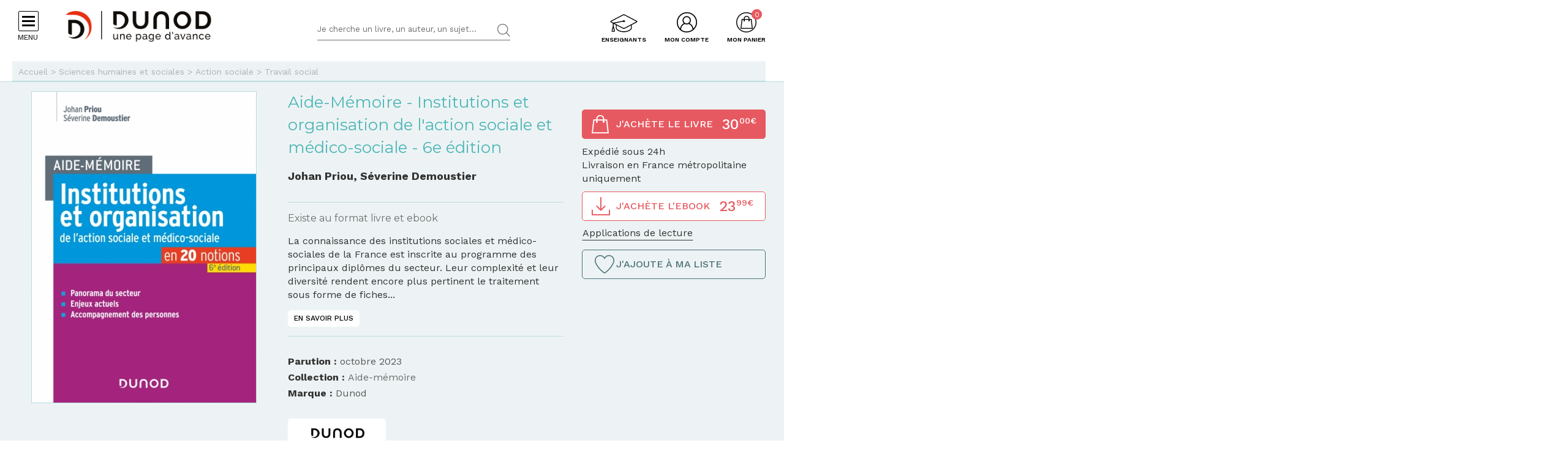

--- FILE ---
content_type: text/html; charset=utf-8
request_url: https://www.dunod.com/sciences-humaines-et-sociales/aide-memoire-institutions-et-organisation-action-sociale-et-medico-0
body_size: 23861
content:
<!DOCTYPE html>
<html lang="fr" dir="ltr"
  xmlns:og="http://ogp.me/ns#">
<head>
  <!--[if IE]><![endif]-->
<meta http-equiv="Content-Type" content="text/html; charset=utf-8" />
<link rel="shortcut icon" href="https://www.dunod.com/sites/all/themes/dunod/favicon.ico" type="image/vnd.microsoft.icon" />
<meta name="tdm-reservation" content="1" />
<script type="text/javascript">window.gdprAppliesGlobally=true;(function(){function a(e){if(!window.frames[e]){if(document.body&&document.body.firstChild){var t=document.body;var n=document.createElement("iframe");n.style.display="none";n.name=e;n.title=e;t.insertBefore(n,t.firstChild)}
else{setTimeout(function(){a(e)},5)}}}function e(n,r,o,c,s){function e(e,t,n,a){if(typeof n!=="function"){return}if(!window[r]){window[r]=[]}var i=false;if(s){i=s(e,t,n)}if(!i){window[r].push({command:e,parameter:t,callback:n,version:a})}}e.stub=true;function t(a){if(!window[n]||window[n].stub!==true){return}if(!a.data){return}
var i=typeof a.data==="string";var e;try{e=i?JSON.parse(a.data):a.data}catch(t){return}if(e[o]){var r=e[o];window[n](r.command,r.parameter,function(e,t){var n={};n[c]={returnValue:e,success:t,callId:r.callId};a.source.postMessage(i?JSON.stringify(n):n,"*")},r.version)}}
if(typeof window[n]!=="function"){window[n]=e;if(window.addEventListener){window.addEventListener("message",t,false)}else{window.attachEvent("onmessage",t)}}}e("__tcfapi","__tcfapiBuffer","__tcfapiCall","__tcfapiReturn");a("__tcfapiLocator");(function(e){
var t=document.createElement("script");t.id="spcloader";t.type="text/javascript";t.async=true;t.src="https://sdk.privacy-center.org/"+e+"/loader.js?target="+document.location.hostname;t.charset="utf-8";var n=document.getElementsByTagName("script")[0];n.parentNode.insertBefore(t,n)})("a6aa1a48-a18c-4d91-8e3a-2d4a1ef9ec9a")})();</script><meta content="IE=edge,chrome=1" http-equiv="X-UA-Compatible" />
<meta content="width=device-width, user-scalable=no, initial-scale=1.0, minimum-scale=1.0, maximum-scale=1.0" name="viewport" />
<meta content="AgjmAIHKJJvIJ2cK0UphnkgRQtTRpZplbAccdYj-i4g" name="google-site-verification" />
<meta name="description" content="La connaissance des institutions sociales et médico-sociales de la France est inscrite au programme des principaux diplômes du secteur. Leur complexité et le..." />
<link rel="canonical" href="https://www.dunod.com/sciences-humaines-et-sociales/aide-memoire-institutions-et-organisation-action-sociale-et-medico-0" />
<link rel="shortlink" href="https://www.dunod.com/node/63943" />
<meta property="og:type" content="book" />
<meta property="og:site_name" content="Dunod" />
<meta property="og:title" content="Aide-Mémoire - Institutions et organisation de l&#039;action sociale et médico-sociale" />
<meta property="og:url" content="https://www.dunod.com/sciences-humaines-et-sociales/aide-memoire-institutions-et-organisation-action-sociale-et-medico-0" />
<meta property="og:description" content="La connaissance des institutions sociales et médico-sociales de la France est inscrite au programme des principaux diplômes du secteur. Leur complexité et leur diversité rendent encore plus pertinent le traitement sous forme de fiches proposé par..." />
<meta property="og:updated_time" content="2026-01-18T06:00:01+01:00" />
<meta property="og:image" content="https://www.dunod.com/sites/default/files/styles/full/public/thumbnails/image/9782100859696-001-X.jpeg" />
<meta property="og:image:width" content="1400" />
<meta property="og:image:height" content="1947" />
<meta name="twitter:card" content="summary_large_image" />
<meta name="twitter:url" content="https://www.dunod.com/sciences-humaines-et-sociales/aide-memoire-institutions-et-organisation-action-sociale-et-medico-0" />
<meta name="twitter:description" content="La connaissance des institutions sociales et médico-sociales de la France est inscrite au programme des principaux diplômes du secteur. Leur complexité et leur diversité rendent encore plus pertinent" />
<meta name="twitter:title" content="Aide-Mémoire - Institutions et organisation de l&#039;action sociale et" />
<meta name="twitter:image" content="https://www.dunod.com/sites/default/files/styles/full/public/thumbnails/image/9782100859696-001-X.jpeg" />
<meta name="twitter:image:width" content="1400" />
<meta name="twitter:image:height" content="1947" />
<meta property="article:published_time" content="2026-01-18T06:00:01+01:00" />
<meta property="article:modified_time" content="2026-01-18T06:00:01+01:00" />
  <title>Aide-Mémoire - Institutions et organisation de l'action sociale et médico-sociale - Livre et ebook Travail social de Johan Priou - Dunod</title>
  <link type="text/css" rel="stylesheet" href="/sites/default/files/advagg_css/css__8mUgtdpsmyTE6_HnNdKIUU1EVehXZNkDegINSJGFONo__d-VzHgzJEq131pM_qp-4zBbxDBMb7W697MgdMxirrzI__X327oPIakt7lJDYZk1u9JJap3Wxuf4z39kRXgGJQ--I.css" media="all" />
<link type="text/css" rel="stylesheet" href="/sites/default/files/advagg_css/css__9FODXrEtntKS2p5TvtTcU_F-mMo8daQwyVHwAEvUIps__owE1qDjZeYmDCmAJraQgZjOMOVIavMdjSliAxtSyZMc__X327oPIakt7lJDYZk1u9JJap3Wxuf4z39kRXgGJQ--I.css" media="print" />
<link type="text/css" rel="stylesheet" href="/sites/default/files/advagg_css/css__mn06S9Kpk7M2XBKYkxycoo1SDEvW5WM_LLL_Xd_fFrc__KL9fbWPuy1w7FTOJbl6O-OKiDC0zANERthXhZ7dFf50__X327oPIakt7lJDYZk1u9JJap3Wxuf4z39kRXgGJQ--I.css" media="screen" />
  <script type="text/javascript" src="/sites/default/files/advagg_js/js__HtXj1bmcuZS246Ya4NZDMFBizUZV-iKZK6wV8wELBLg__FXg_pXisn7lmsKGAPFfGKb0YgZGLZTic2aBK1_IPGOk__X327oPIakt7lJDYZk1u9JJap3Wxuf4z39kRXgGJQ--I.js"></script>
<script type="text/javascript" src="/sites/default/files/advagg_js/js__kjEdPT3y7lyqV1kBfpJuGWvlWw7H6hVe1LTIiDsi9bg__4xDbmF8Fd9E2CjEVMrY31W1pK5gGzace2bV_ahZk_sk__X327oPIakt7lJDYZk1u9JJap3Wxuf4z39kRXgGJQ--I.js"></script>
<script type="text/javascript" src="/sites/default/files/advagg_js/js__fIX34OXVx_PTMM7xNv5VTwAgmztqgs9WQPphvX97xXs__CrDs0gTQjXRmIST104WLbMxjUwqV3qxK8mdk6arzCqU__X327oPIakt7lJDYZk1u9JJap3Wxuf4z39kRXgGJQ--I.js"></script>
<script type="text/javascript" src="/sites/default/files/advagg_js/js__ILcDTlNIroDg6fLpLx5XaE24njreDs0cp5j56OwbVDM__XC3V27iHliKd0yiaNPErYzWLPaQY4CdbjGE_Z6-oOi0__X327oPIakt7lJDYZk1u9JJap3Wxuf4z39kRXgGJQ--I.js"></script>
<script type="text/javascript" src="/sites/default/files/advagg_js/js__9WmkgzgniMBrkdhkztMcdotvtdGEdQLAIiPKjcGOurw__VhGzEKsPftG-AMuxc6OXPl_uZbtIr4HegmGggahHXQ0__X327oPIakt7lJDYZk1u9JJap3Wxuf4z39kRXgGJQ--I.js"></script>
<script type="text/javascript">
<!--//--><![CDATA[//><!--
document.createElement( "picture" );
//--><!]]>
</script>
<script type="text/javascript" src="/sites/default/files/advagg_js/js__uiIKgmLha6RN535Kr51ZoOFZYIr2WU-S2gvHyxhU_cI__MhvPko3Bqfuhj9vSBQ4jx2rs4QkfWDM497m58wcgSvk__X327oPIakt7lJDYZk1u9JJap3Wxuf4z39kRXgGJQ--I.js"></script>
<script type="text/javascript">
<!--//--><![CDATA[//><!--
// GTM dataLayer start
window.dataLayer = window.dataLayer || [];
var WasabiTaggage = WasabiTaggage || {};
WasabiTaggage.data = {"page_category_level_1":"Sciences humaines et sociales","page_template":"Page produit","page_subtemplate":"Page produit","contains_error_info":false,"contains_form_info":false,"form_name":null,"form_is_confirmation":false,"form_is_in_error":false,"contains_list_products":false,"contains_product_info":true,"contains_checkout_info":false,"contains_purchase_info":false,"list_is_search_results":false,"teenager_content":0,"page_type":"livre","product_id":"34676","product_name":"Aide-M\u00e9moire - Institutions et organisation de l'action sociale et m\u00e9dico-sociale","product_category_level_1":"Sciences humaines et sociales","product_category_level_2":"Action sociale","product_category_level_3":"Travail social","product_category_level_4":"Professionnel","product_isbn":"9782100859696","product_author":"S\u00e9verine Demoustier, Johan Priou","product_publication_date":"2023","product_publication_date_full":"2023-10-17T20:00:00+0000","product_collection":"Aide-m\u00e9moire","product_brand":"Dunod","product_price":28.44,"product_type":"papier","product_currency":"euro","product_is_in_launch_offer":false,"product_is_in_stock":true,"product_has_video":false,"product_has_extract":false,"product_has_additional_material":false,"book_type":["papier","ebook"],"book_ean_ebook":"9782100864812","book_datepublished":"","book_price":30,"book_price_ebook":23.99,"book_author":"severine demoustier  johan priou","book_publisher":"dunod","book_ean":"9782100859696","book_title":"aide memoire   institutions et organisation de l action sociale et medico sociale","page_category":"sciences humaines et sociales","page_subcategory":"action sociale","remote_addr":"18.220.0.136","environment":"prod","ua":"UA-18469018-1","user_type":"Visiteur","contains_user_info":false,"lang":"fr"};
dataLayer.push(WasabiTaggage.data);
//--><!]]>
</script>
<script type="text/javascript">
<!--//--><![CDATA[//><!--
// Google Tag Manager
(function(w,d,s,l,i){w[l]=w[l]||[];w[l].push({'gtm.start':
new Date().getTime(),event:'gtm.js'});var f=d.getElementsByTagName(s)[0],
j=d.createElement(s),dl=l!='dataLayer'?'&l='+l:'';j.async=true;j.src=
'https://www.googletagmanager.com/gtm.js?id='+i+dl;f.parentNode.insertBefore(j,f);
})(window,document,'script','dataLayer','GTM-K4TLZCN');
//--><!]]>
</script>
<script type="text/javascript" src="https://www.youtube.com/iframe_api"></script>
<script type="text/javascript" src="/sites/default/files/advagg_js/js__h6uWhhjpTFi9HE7cG3NL4B6x_ry1tM8fWmL6Vf4qMVQ__LoZrsgv2fjtQNrCU1DtusR-oe-rzCKuWMNZ89wt6frA__X327oPIakt7lJDYZk1u9JJap3Wxuf4z39kRXgGJQ--I.js"></script>
<script type="text/javascript">
<!--//--><![CDATA[//><!--
jQuery.extend(Drupal.settings, {"basePath":"\/","pathPrefix":"","setHasJsCookie":0,"ajaxPageState":{"theme":"dunod","theme_token":"0KFsQU-3cmySdx-whz-dSloX_9He8avfuWarIN_xKkc","jquery_version":"1.10","css":{"modules\/system\/system.base.css":1,"modules\/system\/system.menus.css":1,"modules\/system\/system.messages.css":1,"modules\/system\/system.theme.css":1,"misc\/ui\/jquery.ui.core.css":1,"misc\/ui\/jquery.ui.theme.css":1,"modules\/comment\/comment.css":1,"sites\/all\/modules\/contrib\/date\/date_api\/date.css":1,"sites\/all\/modules\/contrib\/date\/date_popup\/themes\/datepicker.1.7.css":1,"modules\/field\/theme\/field.css":1,"sites\/all\/modules\/contrib\/geofield_gmap\/geofield_gmap.css":1,"sites\/all\/modules\/contrib\/logintoboggan\/logintoboggan.css":1,"sites\/all\/modules\/contrib\/scald\/modules\/fields\/mee\/css\/editor-global.css":1,"modules\/node\/node.css":1,"sites\/all\/modules\/contrib\/picture\/picture_wysiwyg.css":1,"sites\/all\/modules\/contrib\/scald_file\/scald_file.css":1,"sites\/all\/modules\/contrib\/scald_iframe\/scald_iframe.css":1,"modules\/user\/user.css":1,"sites\/all\/modules\/contrib\/views\/css\/views.css":1,"sites\/all\/modules\/contrib\/ckeditor\/css\/ckeditor.css":1,"sites\/all\/modules\/contrib\/ctools\/css\/ctools.css":1,"sites\/all\/modules\/contrib\/linkedin\/linkedin_auth\/linkedin_auth.css":1,"sites\/all\/modules\/contrib\/ctools\/css\/modal.css":1,"sites\/all\/themes\/prime\/stylesheets\/prime_style.css":1,"sites\/all\/themes\/dunod\/stylesheets\/dunod_style.css":1,"sites\/all\/themes\/prime\/stylesheets\/prime_print.css":1,"sites\/all\/themes\/dunod\/stylesheets\/dunod_print.css":1,"sites\/all\/themes\/dunod\/javascripts\/vendor\/colorbox\/example1\/colorbox.css":1},"js":{"sites\/all\/modules\/contrib\/picture\/picturefill2\/picturefill.min.js":1,"sites\/all\/modules\/contrib\/picture\/picture.min.js":1,"sites\/all\/modules\/custom\/dunod_social\/dunod_social.js":1,"sites\/all\/modules\/contrib\/jquery_update\/replace\/jquery\/1.10\/jquery.min.js":1,"misc\/jquery-extend-3.4.0.js":1,"misc\/jquery-html-prefilter-3.5.0-backport.js":1,"misc\/jquery.once.js":1,"misc\/drupal.js":1,"sites\/all\/modules\/contrib\/jquery_update\/replace\/ui\/ui\/minified\/jquery.ui.core.min.js":1,"sites\/all\/modules\/contrib\/jquery_update\/replace\/ui\/external\/jquery.cookie.js":1,"sites\/all\/modules\/contrib\/jquery_update\/replace\/misc\/jquery.form.min.js":1,"sites\/all\/modules\/custom\/dunod_wasabi\/js\/helpers.js":1,"sites\/all\/modules\/custom\/dunod_wasabi\/js\/form_error.js":1,"sites\/all\/modules\/custom\/dunod_wasabi\/js\/behaviors.js":1,"sites\/all\/modules\/custom\/dunod_wasabi\/js\/auto_taggage.js":1,"sites\/all\/modules\/contrib\/field_group\/horizontal-tabs\/horizontal-tabs.js":1,"misc\/form.js":1,"misc\/ajax.js":1,"sites\/all\/modules\/contrib\/jquery_update\/js\/jquery_update.js":1,"sites\/all\/modules\/contrib\/geofield_gmap\/geofield_gmap.js":1,"public:\/\/languages\/fr_kjzi7txtJ5n_-a3WLXGC6roVObjMt1oMZ1cNLJJLP7U.js":1,"misc\/progress.js":1,"sites\/all\/modules\/contrib\/ctools\/js\/modal.js":1,"https:\/\/www.youtube.com\/iframe_api":1,"sites\/all\/modules\/contrib\/antibot\/js\/antibot.js":1,"sites\/all\/modules\/custom\/dunod_user\/js\/dunod_user_login_block.js":1,"sites\/all\/modules\/contrib\/field_group\/field_group.js":1,"sites\/all\/themes\/prime\/javascripts\/prime.js":1,"sites\/all\/themes\/dunod\/javascripts\/vendor\/checkmobile.js":1,"sites\/all\/themes\/dunod\/javascripts\/vendor\/waypoints\/jquery.waypoints.min.js":1,"sites\/all\/themes\/dunod\/javascripts\/vendor\/slick\/slick.min.js":1,"sites\/all\/themes\/dunod\/javascripts\/vendor\/pscrollbar\/perfect-scrollbar.min.js":1,"sites\/all\/themes\/dunod\/javascripts\/vendor\/stepper\/jquery.fs.stepper.js":1,"sites\/all\/themes\/dunod\/javascripts\/vendor\/custom-scrollbar\/jquery.custom-scrollbar.min.js":1,"sites\/all\/themes\/dunod\/javascripts\/vendor\/selectize\/selectize.min.js":1,"sites\/all\/themes\/dunod\/javascripts\/vendor\/masonry\/masonry.pkgd.min.js":1,"sites\/all\/themes\/dunod\/javascripts\/vendor\/animateNumber\/jquery.animateNumber.min.js":1,"sites\/all\/themes\/dunod\/javascripts\/vendor\/colorbox\/jquery.colorbox-min.js":1,"sites\/all\/themes\/dunod\/javascripts\/vendor\/desandro\/imagesloaded.pkgd.min.js":1,"sites\/all\/themes\/dunod\/javascripts\/youtube.js":1,"sites\/all\/themes\/dunod\/javascripts\/scripts.js":1,"sites\/all\/themes\/dunod\/javascripts\/commerce.js":1,"sites\/all\/themes\/dunod\/javascripts\/didomi.js":1}},"field_group":{"div":"full","htab":"full","htabs":"full"},"CToolsModal":{"loadingText":"En cours de chargement...","closeText":"Fermer la fen\u00eatre","closeImage":"\u003Cimg src=\u0022https:\/\/www.dunod.com\/sites\/all\/modules\/contrib\/ctools\/images\/icon-close-window.png\u0022 alt=\u0022Fermer la fen\u00eatre\u0022 title=\u0022Fermer la fen\u00eatre\u0022 \/\u003E","throbber":"\u003Cimg src=\u0022https:\/\/www.dunod.com\/sites\/all\/modules\/contrib\/ctools\/images\/throbber.gif\u0022 alt=\u0022En cours de chargement\u0022 title=\u0022En cours de chargement...\u0022 \/\u003E"},"playerCallbackUrl":"ajax\/atom\/%\/video-player","antibot":{"forms":{"user-login-form":{"action":"\/sciences-humaines-et-sociales\/aide-memoire-institutions-et-organisation-action-sociale-et-medico-0?destination=node\/63943","key":"12b99d8533907de29858e06d1179132d"}}},"ajax":{"edit-submit":{"callback":"_dunod_user_login_ajax","wrapper":"ajax-messages","method":"html","effect":"fade","event":"click","url":"\/system\/ajax","submit":{"_triggering_element_name":"op","_triggering_element_value":"Je me connecte"}}},"urlIsAjaxTrusted":{"\/system\/ajax":true,"\/sciences-humaines-et-sociales\/aide-memoire-institutions-et-organisation-action-sociale-et-medico-0?destination=node\/63943":true},"dunod_sticky_sommaire_infos":{"image":"https:\/\/www.dunod.com\/sites\/default\/files\/styles\/article_vignette_encombrement\/public\/thumbnails\/image\/9782100859696-001-X.jpeg","title":"Aide-M\u00e9moire - Institutions et organisation de l\u0027action sociale et m\u00e9dico-sociale"}});
//--><!]]>
</script>
</head>
<body class="html not-front not-logged-in no-sidebars page-node page-node- page-node-63943 node-type-article context-commun context-article context-commun context-article" >
  <div id="skip-link">
    <a href="#main-content" class="element-invisible element-focusable">Aller au contenu principal</a>
  </div>
      <div id="page-wrapper">

    <div id="page">

      <div id="toolbar">
        <section class="section clearfix">
                  </section>
      </div> <!-- /.section, /#toolbar -->
      <header id="header">
        <section class="section clearfix">

          <div class="hamburger">
            <div class="hamburger-icon">
              <span></span>
              <span></span>
              <span></span>
              <span></span>
            </div>
            <div class="hlabel">Menu</div>
          </div>

                      <a href="/" title="Accueil" rel="home" class="logo" data-wasabi-action-code="header_logo" data-wasabi-ga-category="Header" data-wasabi-ga-action="Logo" data-wasabi-ga-label="Clic">
            <img src="https://www.dunod.com/sites/all/themes/dunod/logo-2020.png" alt="Accueil" />
            </a>
          
          
          <a href="#" class="mobile-search">&nbsp;</a>

          


            <div class="region region-header">
    <!-- Google Tag Manager (noscript) -->
<noscript><iframe src="https://www.googletagmanager.com/ns.html?id=GTM-K4TLZCN"
height="0" width="0" style="display:none;visibility:hidden"></iframe></noscript>
<!-- End Google Tag Manager (noscript) --><div id="block-dunod-search-search" class="block block-dunod-search">

    
  <div class="content">
    <form method="GET" action="/recherche" accept-charset="UTF-8"><div><div class="form-item form-type-textfield form-item-text">
  <label class="element-invisible">Termes de recherches </label>
 <input placeholder="Je cherche un livre, un auteur, un sujet..." type="text" name="text" size="60" maxlength="128" class="form-text" />
</div>
<input type="submit" value="Rechercher" class="form-submit" /></div></form>  </div>
</div>
<div id="block-dunod-commerce-cart" class="block block-dunod-commerce">

    <div  class="titre" data-wasabi-action-code="header_monpanier" data-wasabi-ga-category="Header" data-wasabi-ga-label="Clic"><span>Mon panier</span></div>
  
  <div class="content">
    <div class="cart-summary cart-empty"><a class="cart-toggle" href="/cart"><span class="count">0</span></a></div><div class="cart-items"><div class="cart-header"><div class="titre"></div>
<span class="close">X</span></div><div class="products">Mon panier est vide.</div>
</div>  </div>
</div>
<div id="block-dunod-user-user-login-block" class="block block-dunod-user">

    <div  data-wasabi-action-code="header_moncompte" data-wasabi-ga-category="Header" data-wasabi-ga-action="Mon compte" data-wasabi-ga-label="Clic" class="titre"><span>Mon compte</span></div>
  
  <div class="content">
    <div class="user-login-block"><div class="left"><div class="titre">C'est ma première visite</div>
<div class="item-list"><ul><li class="first">Bénéficiez d'un compte unique sur web, mobile ou tablette</li>
<li>Simplifiez-vous la commande</li>
<li>Accédez plus rapidement aux "+ en ligne"</li>
<li>Recevez des invitations à de nombreux événements</li>
<li>Soyez informé des nouveautés et de l'actu des auteurs et recevez les communications de Dunod</li>
<li class="last">Livraison en France métropolitaine uniquement</li>
</ul></div><a href="/user/register" class="creer-compte">Je crée mon compte</a><div class="titre enseignant">Enseignant ?</div>
<div class="item-list"><ul><li class="first last">Découvrez l'Espace Enseignants du Supérieur et les offres qui vous sont réservées</li>
</ul></div><a href="https://enseignants.dunod.com" class="creer-compte" target="_blank">Je découvre</a></div><div class="right"><noscript>
  <style>form.antibot { display: none !important; }</style>
  <div class="antibot-no-js antibot-message antibot-message-warning messages warning">
    You must have JavaScript enabled to use this form.  </div>
</noscript>
<span class="close">X</span><form data-form-name="Connexion" class="antibot" action="/antibot" method="post" id="user-login-form" accept-charset="UTF-8"><div><div class="titre">On se connait déjà ? Bienvenue !</div>
<input type="hidden" name="form_build_id" value="form-IzHkufaHVJD1IMHBBAyQj-VejQlvV09YZoXe2OPxamo" />
<input type="hidden" name="form_id" value="user_login_block" />
<input type="hidden" name="antibot_key" value="" />
<div class="ajax-messages"></div><input type="hidden" name="destination" value="node/63943" />
<div class="form-item form-type-textfield form-item-name">
  <label for="edit-name">Mon e-mail <span class="form-required" title="Ce champ est requis.">*</span></label>
 <input type="text" id="edit-name" name="name" value="" size="15" maxlength="60" class="form-text required" />
</div>
<div class="form-item form-type-password form-item-pass">
  <label for="edit-pass">Mon mot de passe <span class="form-required" title="Ce champ est requis.">*</span></label>
 <input type="password" autocomplete="off" id="edit-pass" name="pass" size="15" maxlength="128" class="form-text required" />
</div>
<div class="form-item form-type-checkbox form-item-remember-me">
 <input type="checkbox" id="edit-remember-me" name="remember_me" value="1" class="form-checkbox" />  <label class="option" for="edit-remember-me">Je reste connecté </label>

</div>
<div class="form-actions form-wrapper" id="edit-actions"><input type="submit" id="edit-submit" name="op" value="Je me connecte" class="form-submit" /></div><div class="forgot-password"><a href="/user/password">Mot de passe oublié ?</a></div><fieldset class="social-login form-wrapper" id="edit-social"><legend><span class="fieldset-legend">ou</span></legend><div class="fieldset-wrapper"><ul class="social-networks"><li><input class="edit-social-link-facebook form-submit" data-wasabi-action-code="checkout_connexion_2_mode" data-wasabi-ga-action="Popin_Connexion 2" data-wasabi-ga-label="Mode de connexion rapide_Facebook" type="submit" id="edit-social-link-facebook" name="op" value="Se connecter avec Facebook" /></li><li><input id="linked-button" data-button-href="/linkedin/login/0" class="edit-social-link-linkedin form-submit" data-wasabi-action-code="checkout_connexion_2_mode" data-wasabi-ga-action="Popin_Connexion 2" data-wasabi-ga-label="Mode de connexion rapide_Linkedin" type="submit" name="op" value="Se connecter avec Linkedin" /></li></ul></div></fieldset>
<a href="https://www.facebook.com/v2.5/dialog/oauth?client_id=1818951151658533&amp;redirect_uri=https%3A//www.dunod.com/fboauth/connect&amp;display=popup&amp;scope=email" class="facebook-action-connect fboauth-popup element-invisible">FB connect</a></div></form></div></div>  </div>
</div>
<div id="block-dunod-common-espace-enseignants" class="block block-dunod-common">

    
  <div class="content">
    <a href="/enseignants" class="espace-enseignants" title="Espace enseignants du supérieur" data-wasabi-action-code="header_espace_enseignants" data-wasabi-ga-category="Header" data-wasabi-ga-action="Espace enseignants du supérieur" data-wasabi-ga-label="Clic">Enseignants</a>  </div>
</div>
<div id="block-dunod-search-liens-rapides" class="block block-dunod-search">

    <div  class="titre">Liens rapides</div>
  
  <div class="content">
    <div class="item-list"><ul><li class="thematique-15209 first"><a href="/sciences-techniques">Sciences &amp; Techniques</a></li>
<li class="thematique-15210"><a href="/entreprise-et-economie">Entreprise et économie</a></li>
<li class="thematique-15211"><a href="/sciences-humaines-et-sociales">Sciences humaines et sociales</a></li>
<li class="thematique-15212"><a href="/histoire-geographie-et-sciences-politiques">Histoire, Géographie et Sciences politiques</a></li>
<li class="thematique-15213"><a href="/prepas-concours">Prépas &amp; Concours</a></li>
<li class="thematique-15214"><a href="/lettres-et-arts">Lettres et Arts</a></li>
<li class="thematique-15215 last"><a href="/vie-pratique">Vie pratique</a></li>
</ul></div>  </div>
</div>
  </div>

        </section>
      </header> <!-- /.section, /#header -->
      <div id="header-cart">
        <section class="section clearfix">
          <div class="container">
                        <div class="cart-logo"><a href="/"><img src="https://www.dunod.com/sites/all/themes/dunod/logo-2020.png" alt="Accueil"></a></div>
                      </div>
        </section>
      </div>

      <!-- navigation -->
            <nav id="navigation">
        <div class="navcont">
          <div class="region region-sidebar">
    <div id="block-dunod-common-menu-principal-thematiques" class="block block-dunod-common">

    
  <div class="content">
    <div class="menu-thematiques"><div class="item-list"><ul><li class="thematique-15209 first"><a href="/thematique/sciences-techniques" class="menu-link">Sciences &amp; Techniques</a></li>
<li class="thematique-15210"><a href="/thematique/entreprise-et-economie" class="menu-link">Entreprise et économie</a></li>
<li class="thematique-15211"><a href="/thematique/sciences-humaines-et-sociales" class="menu-link">Sciences humaines et sociales</a></li>
<li class="thematique-15212"><a href="/thematique/histoire-geographie-et-sciences-politiques" class="menu-link">Histoire, Géographie et Sciences politiques</a></li>
<li class="thematique-15213"><a href="/thematique/prepas-concours" class="menu-link">Prépas &amp; Concours</a></li>
<li class="thematique-15214"><a href="/thematique/lettres-et-arts" class="menu-link">Lettres et Arts</a></li>
<li class="thematique-15215 last"><a href="/thematique/vie-pratique" class="menu-link">Vie pratique</a></li>
</ul></div></div><div class="menu-principal"><div class="item-list"><ul><li class="dernieres-parutions first"><a href="/recherche/etat/Nouveaut%C3%A9" class="menu-link">Dernières parutions</a></li>
<li class="meilleures-ventes"><a href="/recherche/etat/Meilleure%20vente" class="menu-link">Meilleures ventes</a></li>
<li class="actualites"><a href="/type/publication" class="menu-link">Actualités</a></li>
<li class="espace-enseignants"><a href="https://www.dunod.com/enseignants" class="menu-link">Espace enseignants</a></li>
<li class="espace-presse"><a href="/relation-presse" class="menu-link">Espace presse</a></li>
<li class="dunod-formation"><a href="https://dunod-formation.com/" class="menu-link">Dunod Formation</a></li>
<li class="latelier-dunod"><a href="/atelier-dunod-edition-livres-sur-mesure" class="menu-link">L&#039;Atelier Dunod</a></li>
<li class="droits-derives-subsidiary-rights"><a href="/droits-etrangers-et-derives" class="menu-link">Droits dérivés / Subsidiary rights</a></li>
<li class="newsletters"><a href="/newsletters" class="menu-link">Newsletters</a></li>
<li class="librairies"><a href="/librairies" class="menu-link">Librairies</a></li>
<li class="contactez-nous"><a href="/contacts" class="menu-link">Contactez-nous</a></li>
<li class="aide last"><a href="/aide" class="menu-link">Aide</a></li>
</ul></div></div>  </div>
</div>
<div id="block-dunod-common-menu-sous-thematiques" class="block block-dunod-common">

    
  <div class="content">
    <div class="sous-thematique-block sciences-techniques-sous-thematique-block thematique-15209"><div class="sous-thematiques-header"><div class="voir-tout"><a href="/sciences-techniques">Voir tout <span class="label-title">Sciences &amp; Techniques</span></a><a href="/" class="close-sub-menu toggle-js toggle-always-js" data-toggle-class="sub-menu-opened-js">X</a></div></div><div class="sous-thematiques-content"><div class="sujets"><div class="title">Sujet</div>
<div class="item-list"><ul><li class="first"><a href="/thematique/sciences-techniques/sciences-fondamentales">Sciences fondamentales</a></li>
<li><a href="/thematique/sciences-techniques/technique-et-sciences-appliquees">Technique et sciences appliquées</a></li>
<li class="last"><a href="/thematique/sciences-techniques/informatique">Informatique</a></li>
</ul></div></div><div class="a-la-une"><div class="title">A la une</div>
<div class="item-list"><ul><li class="first"><a href="/construisons-aujourd-hui-informatique-demain">Construisons aujourd’hui l’informatique de demain</a></li>
<li><a href="/petits-experts-sciences-essentiel-en-fiches-illustrees">Les petits experts SCIENCES L’essentiel en fiches illustrées !</a></li>
<li class="last"><a href="/tousmakers">TousMakers</a></li>
</ul></div><div class="articles livres"><div id="node-66892" class="node node-article node-article-petit-bloc clearfix">

  
  
  <div class="content">
    <a href="/sciences-techniques/petite-introduction-theorie-cordes-0" data-thematiques="Sciences &amp; Techniques_Sciences fondamentales" data-title="Petite introduction à la théorie des cordes" data-sku="9782100889570" data-product="{&quot;product_id&quot;:&quot;37917&quot;,&quot;product_name&quot;:&quot;Petite introduction \u00e0 la th\u00e9orie des cordes&quot;,&quot;product_category_level_1&quot;:&quot;Sciences &amp; Techniques&quot;,&quot;product_category_level_2&quot;:&quot;Sciences fondamentales&quot;,&quot;product_category_level_3&quot;:&quot;Physique&quot;,&quot;product_category_level_4&quot;:&quot;Tout public&quot;,&quot;product_isbn&quot;:&quot;9782100889570&quot;,&quot;product_author&quot;:&quot;Julien Bambaggi, Steven S. Gubser&quot;,&quot;product_publication_date&quot;:&quot;2026&quot;,&quot;product_publication_date_full&quot;:&quot;2026-01-13T22:00:00+0000&quot;,&quot;product_collection&quot;:&quot;Dunod Poche&quot;,&quot;product_brand&quot;:&quot;Dunod&quot;,&quot;product_price&quot;:9.38,&quot;product_type&quot;:&quot;papier&quot;,&quot;product_currency&quot;:&quot;euro&quot;,&quot;product_is_in_launch_offer&quot;:false,&quot;product_is_in_stock&quot;:true,&quot;product_has_video&quot;:false,&quot;product_has_extract&quot;:true,&quot;product_has_additional_material&quot;:false,&quot;product_quantity&quot;:1}"><div class="field field-name-field-media-principal field-type-atom-reference field-label-hidden"><div class="field-items"><div class="field-item even"><!-- scald=72855:petit --><picture  title="/DUNOD/2025/9782100889570-001-X.jpeg">
<!--[if IE 9]><video style="display: none;"><![endif]-->
<source srcset="https://www.dunod.com/sites/default/files/styles/petit_desktop/public/thumbnails/image/9782100889570-001-X.jpeg 1x" media="(min-width: 768px)" />
<source srcset="https://www.dunod.com/sites/default/files/styles/petit_desktop/public/thumbnails/image/9782100889570-001-X.jpeg 1x" media="(max-width: 767px)" />
<!--[if IE 9]></video><![endif]-->
<img  src="https://www.dunod.com/sites/default/files/styles/petit_desktop/public/thumbnails/image/9782100889570-001-X.jpeg" alt="Petite introduction à la théorie des cordes" title="/DUNOD/2025/9782100889570-001-X.jpeg" />
</picture><!-- END scald=72855 --></div></div></div><div class="field field-name-title-field field-type-text field-label-hidden"><div class="field-items"><div class="field-item even">Petite introduction à la théorie des cordes</div></div></div></a>  </div>

  
  
</div>
<div id="node-66865" class="node node-article node-article-petit-bloc clearfix">

  
  
  <div class="content">
    <a href="/sciences-techniques/fondamentaux-robotique-geometrie-cinematique-dynamique-et-commande-0" data-thematiques="Sciences &amp; Techniques_Technique et sciences appliquées" data-title="Fondamentaux de la robotique" data-sku="9782100888719" data-product="{&quot;product_id&quot;:&quot;37890&quot;,&quot;product_name&quot;:&quot;Fondamentaux de la robotique&quot;,&quot;product_category_level_1&quot;:&quot;Sciences &amp; Techniques&quot;,&quot;product_category_level_2&quot;:&quot;Technique et sciences appliqu\u00e9es&quot;,&quot;product_category_level_3&quot;:&quot;Automatique et robotique&quot;,&quot;product_category_level_4&quot;:&quot;Bac +4\/5&quot;,&quot;product_isbn&quot;:&quot;9782100888719&quot;,&quot;product_author&quot;:&quot;Cl\u00e9ment Gosselin&quot;,&quot;product_publication_date&quot;:&quot;2026&quot;,&quot;product_publication_date_full&quot;:&quot;2026-01-06T22:00:00+0000&quot;,&quot;product_collection&quot;:&quot;Sciences Sup&quot;,&quot;product_brand&quot;:&quot;Dunod&quot;,&quot;product_price&quot;:32.23,&quot;product_type&quot;:&quot;papier&quot;,&quot;product_currency&quot;:&quot;euro&quot;,&quot;product_is_in_launch_offer&quot;:false,&quot;product_is_in_stock&quot;:true,&quot;product_has_video&quot;:false,&quot;product_has_extract&quot;:true,&quot;product_has_additional_material&quot;:true,&quot;product_quantity&quot;:1}"><div class="field field-name-field-media-principal field-type-atom-reference field-label-hidden"><div class="field-items"><div class="field-item even"><!-- scald=72829:petit --><picture  title="/DUNOD/2025/9782100888719-001-X.jpeg">
<!--[if IE 9]><video style="display: none;"><![endif]-->
<source srcset="https://www.dunod.com/sites/default/files/styles/petit_desktop/public/thumbnails/image/9782100888719-001-X.jpeg 1x" media="(min-width: 768px)" />
<source srcset="https://www.dunod.com/sites/default/files/styles/petit_desktop/public/thumbnails/image/9782100888719-001-X.jpeg 1x" media="(max-width: 767px)" />
<!--[if IE 9]></video><![endif]-->
<img  src="https://www.dunod.com/sites/default/files/styles/petit_desktop/public/thumbnails/image/9782100888719-001-X.jpeg" alt="Fondamentaux de la robotique" title="/DUNOD/2025/9782100888719-001-X.jpeg" />
</picture><!-- END scald=72829 --></div></div></div><div class="field field-name-title-field field-type-text field-label-hidden"><div class="field-items"><div class="field-item even">Fondamentaux de la robotique</div></div></div></a>  </div>

  
  
</div>
<div id="node-66894" class="node node-article node-article-petit-bloc clearfix">

  
  
  <div class="content">
    <a href="/sciences-techniques/cote-obscur-univers" data-thematiques="Sciences &amp; Techniques_Sciences fondamentales" data-title="Le côté obscur de l&#039;univers" data-sku="9782100890057" data-product="{&quot;product_id&quot;:&quot;37919&quot;,&quot;product_name&quot;:&quot;Le c\u00f4t\u00e9 obscur de l&#039;univers&quot;,&quot;product_category_level_1&quot;:&quot;Sciences &amp; Techniques&quot;,&quot;product_category_level_2&quot;:&quot;Sciences fondamentales&quot;,&quot;product_category_level_3&quot;:&quot;Physique&quot;,&quot;product_category_level_4&quot;:&quot;Tout public&quot;,&quot;product_isbn&quot;:&quot;9782100890057&quot;,&quot;product_author&quot;:&quot;Herv\u00e9 Dole, Pierre L\u00e9na&quot;,&quot;product_publication_date&quot;:&quot;2026&quot;,&quot;product_publication_date_full&quot;:&quot;2026-01-13T22:00:00+0000&quot;,&quot;product_collection&quot;:&quot;Dunod Poche&quot;,&quot;product_brand&quot;:&quot;Dunod&quot;,&quot;product_price&quot;:7.49,&quot;product_type&quot;:&quot;papier&quot;,&quot;product_currency&quot;:&quot;euro&quot;,&quot;product_is_in_launch_offer&quot;:false,&quot;product_is_in_stock&quot;:true,&quot;product_has_video&quot;:true,&quot;product_has_extract&quot;:true,&quot;product_has_additional_material&quot;:false,&quot;product_quantity&quot;:1}"><div class="field field-name-field-media-principal field-type-atom-reference field-label-hidden"><div class="field-items"><div class="field-item even"><!-- scald=72856:petit --><picture  title="/DUNOD/2025/9782100890057-001-X.jpeg">
<!--[if IE 9]><video style="display: none;"><![endif]-->
<source srcset="https://www.dunod.com/sites/default/files/styles/petit_desktop/public/thumbnails/image/9782100890057-001-X.jpeg 1x" media="(min-width: 768px)" />
<source srcset="https://www.dunod.com/sites/default/files/styles/petit_desktop/public/thumbnails/image/9782100890057-001-X.jpeg 1x" media="(max-width: 767px)" />
<!--[if IE 9]></video><![endif]-->
<img  src="https://www.dunod.com/sites/default/files/styles/petit_desktop/public/thumbnails/image/9782100890057-001-X.jpeg" alt="Le côté obscur de l&#039;univers" title="/DUNOD/2025/9782100890057-001-X.jpeg" />
</picture><!-- END scald=72856 --></div></div></div><div class="field field-name-title-field field-type-text field-label-hidden"><div class="field-items"><div class="field-item even">Le côté obscur de l'univers</div></div></div></a>  </div>

  
  
</div>
</div></div></div></div><div class="sous-thematique-block entreprise-et-economie-sous-thematique-block thematique-15210"><div class="sous-thematiques-header"><div class="voir-tout"><a href="/entreprise-et-economie">Voir tout <span class="label-title">Entreprise et économie</span></a><a href="/" class="close-sub-menu toggle-js toggle-always-js" data-toggle-class="sub-menu-opened-js">X</a></div></div><div class="sous-thematiques-content"><div class="sujets"><div class="title">Sujet</div>
<div class="item-list"><ul><li class="first"><a href="/thematique/entreprise-et-economie/economie">Economie</a></li>
<li><a href="/thematique/entreprise-et-economie/gestion-et-administration">Gestion et administration</a></li>
<li><a href="/thematique/entreprise-et-economie/strategie-et-entrepreneuriat">Stratégie et entrepreneuriat</a></li>
<li><a href="/thematique/entreprise-et-economie/management-et-rh">Management et RH</a></li>
<li><a href="/thematique/entreprise-et-economie/marketing-communication-vente">Marketing - Communication - Vente</a></li>
<li class="last"><a href="/thematique/entreprise-et-economie/vie-professionnelle">Vie professionnelle</a></li>
</ul></div></div><div class="a-la-une"><div class="title">A la une</div>
<div class="item-list"><ul><li class="first last"><a href="/petits-experts-points-cles-en-fiches-pratiques">Les Petits Experts : les points clés en fiches pratiques</a></li>
</ul></div><div class="articles livres"><div id="node-66850" class="node node-article node-article-petit-bloc clearfix">

  
  
  <div class="content">
    <a href="/entreprise-et-economie/si-tu-veux-manager-en-temps-crise-ton-plan-b-commence-par" data-thematiques="Entreprise et économie_Management et RH" data-title="Si tu veux manager en temps de crise..." data-sku="9782100887347" data-product="{&quot;product_id&quot;:&quot;37875&quot;,&quot;product_name&quot;:&quot;Si tu veux manager en temps de crise...&quot;,&quot;product_category_level_1&quot;:&quot;Entreprise et \u00e9conomie&quot;,&quot;product_category_level_2&quot;:&quot;Management et RH&quot;,&quot;product_category_level_3&quot;:&quot;Management - Leadership&quot;,&quot;product_category_level_4&quot;:&quot;Tout public&quot;,&quot;product_isbn&quot;:&quot;9782100887347&quot;,&quot;product_author&quot;:&quot;William H. McRaven, Nouannipha Simon&quot;,&quot;product_publication_date&quot;:&quot;2026&quot;,&quot;product_publication_date_full&quot;:&quot;2026-01-13T22:00:00+0000&quot;,&quot;product_collection&quot;:&quot;HORS COLLECTION&quot;,&quot;product_brand&quot;:&quot;Dunod&quot;,&quot;product_price&quot;:16.97,&quot;product_type&quot;:&quot;papier&quot;,&quot;product_currency&quot;:&quot;euro&quot;,&quot;product_is_in_launch_offer&quot;:false,&quot;product_is_in_stock&quot;:true,&quot;product_has_video&quot;:false,&quot;product_has_extract&quot;:true,&quot;product_has_additional_material&quot;:true,&quot;product_quantity&quot;:1}"><div class="field field-name-field-media-principal field-type-atom-reference field-label-hidden"><div class="field-items"><div class="field-item even"><!-- scald=72799:petit --><picture  title="/DUNOD/2025/9782100887347-001-X.jpeg">
<!--[if IE 9]><video style="display: none;"><![endif]-->
<source srcset="https://www.dunod.com/sites/default/files/styles/petit_desktop/public/thumbnails/image/9782100887347-001-X.jpeg 1x" media="(min-width: 768px)" />
<source srcset="https://www.dunod.com/sites/default/files/styles/petit_desktop/public/thumbnails/image/9782100887347-001-X.jpeg 1x" media="(max-width: 767px)" />
<!--[if IE 9]></video><![endif]-->
<img  src="https://www.dunod.com/sites/default/files/styles/petit_desktop/public/thumbnails/image/9782100887347-001-X.jpeg" alt="Si tu veux manager en temps de crise..." title="/DUNOD/2025/9782100887347-001-X.jpeg" />
</picture><!-- END scald=72799 --></div></div></div><div class="field field-name-title-field field-type-text field-label-hidden"><div class="field-items"><div class="field-item even">Si tu veux manager en temps de crise...</div></div></div></a>  </div>

  
  
</div>
<div id="node-66864" class="node node-article node-article-petit-bloc clearfix">

  
  
  <div class="content">
    <a href="/entreprise-et-economie/theorie-jeux-0" data-thematiques="Entreprise et économie_Economie" data-title="Théorie des jeux" data-sku="9782100888603" data-product="{&quot;product_id&quot;:&quot;37889&quot;,&quot;product_name&quot;:&quot;Th\u00e9orie des jeux&quot;,&quot;product_category_level_1&quot;:&quot;Entreprise et \u00e9conomie&quot;,&quot;product_category_level_2&quot;:&quot;Economie&quot;,&quot;product_category_level_3&quot;:&quot;Economie g\u00e9n\u00e9rale&quot;,&quot;product_category_level_4&quot;:&quot;Bac +4\/5&quot;,&quot;product_isbn&quot;:&quot;9782100888603&quot;,&quot;product_author&quot;:&quot;Nicolas Eber&quot;,&quot;product_publication_date&quot;:&quot;2026&quot;,&quot;product_publication_date_full&quot;:&quot;2026-01-06T22:00:00+0000&quot;,&quot;product_collection&quot;:&quot;Les Topos&quot;,&quot;product_brand&quot;:&quot;Dunod&quot;,&quot;product_price&quot;:9.48,&quot;product_type&quot;:&quot;papier&quot;,&quot;product_currency&quot;:&quot;euro&quot;,&quot;product_is_in_launch_offer&quot;:false,&quot;product_is_in_stock&quot;:true,&quot;product_has_video&quot;:false,&quot;product_has_extract&quot;:false,&quot;product_has_additional_material&quot;:false,&quot;product_quantity&quot;:1}"><div class="field field-name-field-media-principal field-type-atom-reference field-label-hidden"><div class="field-items"><div class="field-item even"><!-- scald=72828:petit --><picture  title="/DUNOD/2025/9782100888603-001-X.jpeg">
<!--[if IE 9]><video style="display: none;"><![endif]-->
<source srcset="https://www.dunod.com/sites/default/files/styles/petit_desktop/public/thumbnails/image/9782100888603-001-X.jpeg 1x" media="(min-width: 768px)" />
<source srcset="https://www.dunod.com/sites/default/files/styles/petit_desktop/public/thumbnails/image/9782100888603-001-X.jpeg 1x" media="(max-width: 767px)" />
<!--[if IE 9]></video><![endif]-->
<img  src="https://www.dunod.com/sites/default/files/styles/petit_desktop/public/thumbnails/image/9782100888603-001-X.jpeg" alt="Théorie des jeux" title="/DUNOD/2025/9782100888603-001-X.jpeg" />
</picture><!-- END scald=72828 --></div></div></div><div class="field field-name-title-field field-type-text field-label-hidden"><div class="field-items"><div class="field-item even">Théorie des jeux</div></div></div></a>  </div>

  
  
</div>
<div id="node-66859" class="node node-article node-article-petit-bloc clearfix">

  
  
  <div class="content">
    <a href="/entreprise-et-economie/je-reussis-grace-mon-reseau-une-seule-rencontre-peut-changer-votre-vie-d-0" data-thematiques="Entreprise et économie_Stratégie et entrepreneuriat" data-title="Je réussis grâce à mon réseau" data-sku="9782100887811" data-product="{&quot;product_id&quot;:&quot;37884&quot;,&quot;product_name&quot;:&quot;Je r\u00e9ussis gr\u00e2ce \u00e0 mon r\u00e9seau&quot;,&quot;product_category_level_1&quot;:&quot;Entreprise et \u00e9conomie&quot;,&quot;product_category_level_2&quot;:&quot;Strat\u00e9gie et entrepreneuriat&quot;,&quot;product_category_level_3&quot;:&quot;Entrepreneuriat et start-up&quot;,&quot;product_category_level_4&quot;:&quot;Professionnel&quot;,&quot;product_isbn&quot;:&quot;9782100887811&quot;,&quot;product_author&quot;:&quot;Alain Bosetti, Mark Lahore&quot;,&quot;product_publication_date&quot;:&quot;2026&quot;,&quot;product_publication_date_full&quot;:&quot;2026-01-06T22:00:00+0000&quot;,&quot;product_collection&quot;:&quot;Entrepreneurs&quot;,&quot;product_brand&quot;:&quot;Dunod&quot;,&quot;product_price&quot;:16.97,&quot;product_type&quot;:&quot;papier&quot;,&quot;product_currency&quot;:&quot;euro&quot;,&quot;product_is_in_launch_offer&quot;:false,&quot;product_is_in_stock&quot;:true,&quot;product_has_video&quot;:false,&quot;product_has_extract&quot;:true,&quot;product_has_additional_material&quot;:false,&quot;product_quantity&quot;:1}"><div class="field field-name-field-media-principal field-type-atom-reference field-label-hidden"><div class="field-items"><div class="field-item even"><!-- scald=72819:petit --><picture  title="/DUNOD/2025/9782100887811-001-X.jpeg">
<!--[if IE 9]><video style="display: none;"><![endif]-->
<source srcset="https://www.dunod.com/sites/default/files/styles/petit_desktop/public/thumbnails/image/9782100887811-001-X.jpeg 1x" media="(min-width: 768px)" />
<source srcset="https://www.dunod.com/sites/default/files/styles/petit_desktop/public/thumbnails/image/9782100887811-001-X.jpeg 1x" media="(max-width: 767px)" />
<!--[if IE 9]></video><![endif]-->
<img  src="https://www.dunod.com/sites/default/files/styles/petit_desktop/public/thumbnails/image/9782100887811-001-X.jpeg" alt="Je réussis grâce à mon réseau" title="/DUNOD/2025/9782100887811-001-X.jpeg" />
</picture><!-- END scald=72819 --></div></div></div><div class="field field-name-title-field field-type-text field-label-hidden"><div class="field-items"><div class="field-item even">Je réussis grâce à mon réseau</div></div></div></a>  </div>

  
  
</div>
</div></div></div></div><div class="sous-thematique-block sciences-humaines-et-sociales-sous-thematique-block thematique-15211"><div class="sous-thematiques-header"><div class="voir-tout"><a href="/sciences-humaines-et-sociales">Voir tout <span class="label-title">Sciences humaines et sociales</span></a><a href="/" class="close-sub-menu toggle-js toggle-always-js" data-toggle-class="sub-menu-opened-js">X</a></div></div><div class="sous-thematiques-content"><div class="sujets"><div class="title">Sujet</div>
<div class="item-list"><ul><li class="first"><a href="/thematique/sciences-humaines-et-sociales/psychologie">Psychologie</a></li>
<li><a href="/thematique/sciences-humaines-et-sociales/soin-et-sante">Soin et santé</a></li>
<li><a href="/thematique/sciences-humaines-et-sociales/accompagnement-et-coaching">Accompagnement et coaching</a></li>
<li><a href="/thematique/sciences-humaines-et-sociales/action-sociale">Action sociale</a></li>
<li><a href="/thematique/sciences-humaines-et-sociales/sociologie">Sociologie</a></li>
<li class="last"><a href="/thematique/sciences-humaines-et-sociales/education-pedagogie">Education. Pédagogie</a></li>
</ul></div></div><div class="articles livres"><div id="node-66861" class="node node-article node-article-petit-bloc clearfix">

  
  
  <div class="content">
    <a href="/sciences-humaines-et-sociales/introduction-psychologie-du-travail-et-organisations-concepts-base-2" data-thematiques="Sciences humaines et sociales_Psychologie" data-title="Introduction à la psychologie du travail et des organisations" data-sku="9782100888108" data-product="{&quot;product_id&quot;:&quot;37886&quot;,&quot;product_name&quot;:&quot;Introduction \u00e0 la psychologie du travail et des organisations&quot;,&quot;product_category_level_1&quot;:&quot;Sciences humaines et sociales&quot;,&quot;product_category_level_2&quot;:&quot;Psychologie&quot;,&quot;product_category_level_3&quot;:&quot;Psychologie sociale&quot;,&quot;product_category_level_4&quot;:&quot;De Bac \u00e0 Bac +3&quot;,&quot;product_isbn&quot;:&quot;9782100888108&quot;,&quot;product_author&quot;:&quot;Claude Louche&quot;,&quot;product_publication_date&quot;:&quot;2026&quot;,&quot;product_publication_date_full&quot;:&quot;2026-01-06T22:00:00+0000&quot;,&quot;product_collection&quot;:&quot;Psycho Sup&quot;,&quot;product_brand&quot;:&quot;Dunod&quot;,&quot;product_price&quot;:23.6,&quot;product_type&quot;:&quot;papier&quot;,&quot;product_currency&quot;:&quot;euro&quot;,&quot;product_is_in_launch_offer&quot;:false,&quot;product_is_in_stock&quot;:true,&quot;product_has_video&quot;:false,&quot;product_has_extract&quot;:true,&quot;product_has_additional_material&quot;:false,&quot;product_quantity&quot;:1}"><div class="field field-name-field-media-principal field-type-atom-reference field-label-hidden"><div class="field-items"><div class="field-item even"><!-- scald=72823:petit --><picture  title="/DUNOD/2025/9782100888108-001-X.jpeg">
<!--[if IE 9]><video style="display: none;"><![endif]-->
<source srcset="https://www.dunod.com/sites/default/files/styles/petit_desktop/public/thumbnails/image/9782100888108-001-X.jpeg 1x" media="(min-width: 768px)" />
<source srcset="https://www.dunod.com/sites/default/files/styles/petit_desktop/public/thumbnails/image/9782100888108-001-X.jpeg 1x" media="(max-width: 767px)" />
<!--[if IE 9]></video><![endif]-->
<img  src="https://www.dunod.com/sites/default/files/styles/petit_desktop/public/thumbnails/image/9782100888108-001-X.jpeg" alt="Introduction à la psychologie du travail et des organisations" title="/DUNOD/2025/9782100888108-001-X.jpeg" />
</picture><!-- END scald=72823 --></div></div></div><div class="field field-name-title-field field-type-text field-label-hidden"><div class="field-items"><div class="field-item even">Introduction à la psychologie du travail et des organisations</div></div></div></a>  </div>

  
  
</div>
<div id="node-66860" class="node node-article node-article-petit-bloc clearfix">

  
  
  <div class="content">
    <a href="/sciences-humaines-et-sociales/manuel-du-rorschach-et-du-tat-interpretation-psychanalytique-0" data-thematiques="Sciences humaines et sociales_Psychologie" data-title="Manuel du Rorschach et du TAT" data-sku="9782100888085" data-product="{&quot;product_id&quot;:&quot;37885&quot;,&quot;product_name&quot;:&quot;Manuel du Rorschach et du TAT&quot;,&quot;product_category_level_1&quot;:&quot;Sciences humaines et sociales&quot;,&quot;product_category_level_2&quot;:&quot;Psychologie&quot;,&quot;product_category_level_3&quot;:&quot;Psychologie clinique&quot;,&quot;product_category_level_4&quot;:&quot;Bac +4\/5&quot;,&quot;product_isbn&quot;:&quot;9782100888085&quot;,&quot;product_author&quot;:&quot;Catherine Azoulay, Catherine Chabert, Estelle Lou\u00ebt, Beno\u00eet Verdon&quot;,&quot;product_publication_date&quot;:&quot;2026&quot;,&quot;product_publication_date_full&quot;:&quot;2026-01-06T22:00:00+0000&quot;,&quot;product_collection&quot;:&quot;Univers Psy&quot;,&quot;product_brand&quot;:&quot;Dunod&quot;,&quot;product_price&quot;:36.02,&quot;product_type&quot;:&quot;papier&quot;,&quot;product_currency&quot;:&quot;euro&quot;,&quot;product_is_in_launch_offer&quot;:false,&quot;product_is_in_stock&quot;:true,&quot;product_has_video&quot;:false,&quot;product_has_extract&quot;:false,&quot;product_has_additional_material&quot;:true,&quot;product_quantity&quot;:1}"><div class="field field-name-field-media-principal field-type-atom-reference field-label-hidden"><div class="field-items"><div class="field-item even"><!-- scald=72822:petit --><picture  title="/DUNOD/2025/9782100888085-001-X.jpeg">
<!--[if IE 9]><video style="display: none;"><![endif]-->
<source srcset="https://www.dunod.com/sites/default/files/styles/petit_desktop/public/thumbnails/image/9782100888085-001-X.jpeg 1x" media="(min-width: 768px)" />
<source srcset="https://www.dunod.com/sites/default/files/styles/petit_desktop/public/thumbnails/image/9782100888085-001-X.jpeg 1x" media="(max-width: 767px)" />
<!--[if IE 9]></video><![endif]-->
<img  src="https://www.dunod.com/sites/default/files/styles/petit_desktop/public/thumbnails/image/9782100888085-001-X.jpeg" alt="Manuel du Rorschach et du TAT" title="/DUNOD/2025/9782100888085-001-X.jpeg" />
</picture><!-- END scald=72822 --></div></div></div><div class="field field-name-title-field field-type-text field-label-hidden"><div class="field-items"><div class="field-item even">Manuel du Rorschach et du TAT</div></div></div></a>  </div>

  
  
</div>
<div id="node-66905" class="node node-article node-article-petit-bloc clearfix">

  
  
  <div class="content">
    <a href="/sciences-humaines-et-sociales/sociologie-religions-domaines-et-approches-0" data-thematiques="Sciences humaines et sociales_Sociologie" data-title="Sociologie des religions" data-sku="9782200643027" data-product="{&quot;product_id&quot;:&quot;37930&quot;,&quot;product_name&quot;:&quot;Sociologie des religions&quot;,&quot;product_category_level_1&quot;:&quot;Sciences humaines et sociales&quot;,&quot;product_category_level_2&quot;:&quot;Sociologie&quot;,&quot;product_category_level_3&quot;:&quot;Sociologie du travail et des organisations&quot;,&quot;product_category_level_4&quot;:&quot;De Bac \u00e0 Bac +3&quot;,&quot;product_isbn&quot;:&quot;9782200643027&quot;,&quot;product_author&quot;:&quot;Olivier Bobineau, S\u00e9bastien Tank-Storper&quot;,&quot;product_publication_date&quot;:&quot;2026&quot;,&quot;product_publication_date_full&quot;:&quot;2026-01-13T22:00:00+0000&quot;,&quot;product_collection&quot;:&quot;128&quot;,&quot;product_brand&quot;:&quot;Armand Colin&quot;,&quot;product_price&quot;:9.48,&quot;product_type&quot;:&quot;papier&quot;,&quot;product_currency&quot;:&quot;euro&quot;,&quot;product_is_in_launch_offer&quot;:false,&quot;product_is_in_stock&quot;:true,&quot;product_has_video&quot;:false,&quot;product_has_extract&quot;:true,&quot;product_has_additional_material&quot;:false,&quot;product_quantity&quot;:1}"><div class="field field-name-field-media-principal field-type-atom-reference field-label-hidden"><div class="field-items"><div class="field-item even"><!-- scald=72805:petit --><picture  title="/ARMANDCOLIN/2025/9782200643027-001-X.jpeg">
<!--[if IE 9]><video style="display: none;"><![endif]-->
<source srcset="https://www.dunod.com/sites/default/files/styles/petit_desktop/public/thumbnails/image/9782200643027-001-X.jpeg 1x" media="(min-width: 768px)" />
<source srcset="https://www.dunod.com/sites/default/files/styles/petit_desktop/public/thumbnails/image/9782200643027-001-X.jpeg 1x" media="(max-width: 767px)" />
<!--[if IE 9]></video><![endif]-->
<img  src="https://www.dunod.com/sites/default/files/styles/petit_desktop/public/thumbnails/image/9782200643027-001-X.jpeg" alt="Sociologie des religions" title="/ARMANDCOLIN/2025/9782200643027-001-X.jpeg" />
</picture><!-- END scald=72805 --></div></div></div><div class="field field-name-title-field field-type-text field-label-hidden"><div class="field-items"><div class="field-item even">Sociologie des religions</div></div></div></a>  </div>

  
  
</div>
</div></div></div><div class="sous-thematique-block histoire-geographie-et-sciences-politiques-sous-thematique-block thematique-15212"><div class="sous-thematiques-header"><div class="voir-tout"><a href="/histoire-geographie-et-sciences-politiques">Voir tout <span class="label-title">Histoire, Géographie et Sciences politiques</span></a><a href="/" class="close-sub-menu toggle-js toggle-always-js" data-toggle-class="sub-menu-opened-js">X</a></div></div><div class="sous-thematiques-content"><div class="sujets"><div class="title">Sujet</div>
<div class="item-list"><ul><li class="first"><a href="/thematique/histoire-geographie-et-sciences-politiques/histoire">Histoire</a></li>
<li><a href="/thematique/histoire-geographie-et-sciences-politiques/geographie">Géographie</a></li>
<li class="last"><a href="/thematique/histoire-geographie-et-sciences-politiques/science-politique-et-societe">Science politique et société</a></li>
</ul></div></div><div class="a-la-une"><div class="title">A la une</div>
<div class="item-list"><ul><li class="first"><a href="/avec-portail-les-etudes-superieures-souvrent-a-vous">Avec PORTAIL, les études supérieures s’ouvrent à vous !</a></li>
<li class="last"><a href="/collection-mnemosya-les-grandes-thematiques-de-la-pensee-historienne-contemporaine">MNÉMOSYA - les grandes thématiques de la pensée historienne contemporaine</a></li>
</ul></div><div class="articles livres"><div id="node-66883" class="node node-article node-article-petit-bloc clearfix">

  
  
  <div class="content">
    <a href="/histoire-geographie-et-sciences-politiques/robespierre-portraits-croises-1" data-thematiques="Histoire, Géographie et Sciences politiques_Histoire" data-title="Robespierre" data-sku="9782100889419" data-product="{&quot;product_id&quot;:&quot;37908&quot;,&quot;product_name&quot;:&quot;Robespierre&quot;,&quot;product_category_level_1&quot;:&quot;Histoire, G\u00e9ographie et Sciences politiques&quot;,&quot;product_category_level_2&quot;:&quot;Histoire&quot;,&quot;product_category_level_3&quot;:&quot;Histoire moderne&quot;,&quot;product_category_level_4&quot;:&quot;Tout public&quot;,&quot;product_isbn&quot;:&quot;9782100889419&quot;,&quot;product_author&quot;:&quot;Michel Biard, Philippe Bourdin,  Soci\u00e9t\u00e9 des \u00e9tudes Robespierristes&quot;,&quot;product_publication_date&quot;:&quot;2026&quot;,&quot;product_publication_date_full&quot;:&quot;2026-01-13T22:00:00+0000&quot;,&quot;product_collection&quot;:&quot;Dunod Poche&quot;,&quot;product_brand&quot;:&quot;Dunod&quot;,&quot;product_price&quot;:9.38,&quot;product_type&quot;:&quot;papier&quot;,&quot;product_currency&quot;:&quot;euro&quot;,&quot;product_is_in_launch_offer&quot;:false,&quot;product_is_in_stock&quot;:true,&quot;product_has_video&quot;:false,&quot;product_has_extract&quot;:true,&quot;product_has_additional_material&quot;:false,&quot;product_quantity&quot;:1}"><div class="field field-name-field-media-principal field-type-atom-reference field-label-hidden"><div class="field-items"><div class="field-item even"><!-- scald=72845:petit --><picture  title="/DUNOD/2025/9782100889419-001-X.jpeg">
<!--[if IE 9]><video style="display: none;"><![endif]-->
<source srcset="https://www.dunod.com/sites/default/files/styles/petit_desktop/public/thumbnails/image/9782100889419-001-X.jpeg 1x" media="(min-width: 768px)" />
<source srcset="https://www.dunod.com/sites/default/files/styles/petit_desktop/public/thumbnails/image/9782100889419-001-X.jpeg 1x" media="(max-width: 767px)" />
<!--[if IE 9]></video><![endif]-->
<img  src="https://www.dunod.com/sites/default/files/styles/petit_desktop/public/thumbnails/image/9782100889419-001-X.jpeg" alt="Robespierre" title="/DUNOD/2025/9782100889419-001-X.jpeg" />
</picture><!-- END scald=72845 --></div></div></div><div class="field field-name-title-field field-type-text field-label-hidden"><div class="field-items"><div class="field-item even">Robespierre</div></div></div></a>  </div>

  
  
</div>
<div id="node-66904" class="node node-article node-article-petit-bloc clearfix">

  
  
  <div class="content">
    <a href="/histoire-geographie-et-sciences-politiques/50-idees-recues-sur-etat-du-monde-crise-et-conflits-0" data-thematiques="Histoire, Géographie et Sciences politiques_Science politique et société" data-title="50 idées reçues sur l&#039;état du monde" data-sku="9782200642969" data-product="{&quot;product_id&quot;:&quot;37929&quot;,&quot;product_name&quot;:&quot;50 id\u00e9es re\u00e7ues sur l&#039;\u00e9tat du monde&quot;,&quot;product_category_level_1&quot;:&quot;Histoire, G\u00e9ographie et Sciences politiques&quot;,&quot;product_category_level_2&quot;:&quot;Science politique et soci\u00e9t\u00e9&quot;,&quot;product_category_level_3&quot;:&quot;G\u00e9opolitique et Relations internationales&quot;,&quot;product_category_level_4&quot;:&quot;Tout public&quot;,&quot;product_isbn&quot;:&quot;9782200642969&quot;,&quot;product_author&quot;:&quot;Pascal Boniface&quot;,&quot;product_publication_date&quot;:&quot;2026&quot;,&quot;product_publication_date_full&quot;:&quot;2026-01-06T22:00:00+0000&quot;,&quot;product_collection&quot;:&quot;HORS COLLECTION&quot;,&quot;product_brand&quot;:&quot;Armand Colin&quot;,&quot;product_price&quot;:9.38,&quot;product_type&quot;:&quot;papier&quot;,&quot;product_currency&quot;:&quot;euro&quot;,&quot;product_is_in_launch_offer&quot;:false,&quot;product_is_in_stock&quot;:true,&quot;product_has_video&quot;:false,&quot;product_has_extract&quot;:true,&quot;product_has_additional_material&quot;:false,&quot;product_quantity&quot;:1}"><div class="field field-name-field-media-principal field-type-atom-reference field-label-hidden"><div class="field-items"><div class="field-item even"><!-- scald=72816:petit --><picture  title="/ARMANDCOLIN/2025/9782200642969-001-X.jpeg">
<!--[if IE 9]><video style="display: none;"><![endif]-->
<source srcset="https://www.dunod.com/sites/default/files/styles/petit_desktop/public/thumbnails/image/9782200642969-001-X.jpeg 1x" media="(min-width: 768px)" />
<source srcset="https://www.dunod.com/sites/default/files/styles/petit_desktop/public/thumbnails/image/9782200642969-001-X.jpeg 1x" media="(max-width: 767px)" />
<!--[if IE 9]></video><![endif]-->
<img  src="https://www.dunod.com/sites/default/files/styles/petit_desktop/public/thumbnails/image/9782200642969-001-X.jpeg" alt="50 idées reçues sur l&#039;état du monde" title="/ARMANDCOLIN/2025/9782200642969-001-X.jpeg" />
</picture><!-- END scald=72816 --></div></div></div><div class="field field-name-title-field field-type-text field-label-hidden"><div class="field-items"><div class="field-item even">50 idées reçues sur l'état du monde</div></div></div></a>  </div>

  
  
</div>
<div id="node-66906" class="node node-article node-article-petit-bloc clearfix">

  
  
  <div class="content">
    <a href="/histoire-geographie-et-sciences-politiques/france-d-outre-mer-terres-eparses-societes-vivantes-0" data-thematiques="Histoire, Géographie et Sciences politiques_Géographie" data-title="La France d&#039;Outre-mer" data-sku="9782200643041" data-product="{&quot;product_id&quot;:&quot;37931&quot;,&quot;product_name&quot;:&quot;La France d&#039;Outre-mer&quot;,&quot;product_category_level_1&quot;:&quot;Histoire, G\u00e9ographie et Sciences politiques&quot;,&quot;product_category_level_2&quot;:&quot;G\u00e9ographie&quot;,&quot;product_category_level_3&quot;:&quot;G\u00e9ographie r\u00e9gionale&quot;,&quot;product_category_level_4&quot;:&quot;Bac +4\/5&quot;,&quot;product_isbn&quot;:&quot;9782200643041&quot;,&quot;product_author&quot;:&quot;Jean-Christophe Gay&quot;,&quot;product_publication_date&quot;:&quot;2026&quot;,&quot;product_publication_date_full&quot;:&quot;2026-01-13T22:00:00+0000&quot;,&quot;product_collection&quot;:&quot;Collection U&quot;,&quot;product_brand&quot;:&quot;Armand Colin&quot;,&quot;product_price&quot;:29.38,&quot;product_type&quot;:&quot;papier&quot;,&quot;product_currency&quot;:&quot;euro&quot;,&quot;product_is_in_launch_offer&quot;:false,&quot;product_is_in_stock&quot;:true,&quot;product_has_video&quot;:false,&quot;product_has_extract&quot;:true,&quot;product_has_additional_material&quot;:false,&quot;product_quantity&quot;:1}"><div class="field field-name-field-media-principal field-type-atom-reference field-label-hidden"><div class="field-items"><div class="field-item even"><!-- scald=72804:petit --><picture  title="/ARMANDCOLIN/2025/9782200643041-001-X.jpeg">
<!--[if IE 9]><video style="display: none;"><![endif]-->
<source srcset="https://www.dunod.com/sites/default/files/styles/petit_desktop/public/thumbnails/image/9782200643041-001-X.jpeg 1x" media="(min-width: 768px)" />
<source srcset="https://www.dunod.com/sites/default/files/styles/petit_desktop/public/thumbnails/image/9782200643041-001-X.jpeg 1x" media="(max-width: 767px)" />
<!--[if IE 9]></video><![endif]-->
<img  src="https://www.dunod.com/sites/default/files/styles/petit_desktop/public/thumbnails/image/9782200643041-001-X.jpeg" alt="La France d&#039;Outre-mer" title="/ARMANDCOLIN/2025/9782200643041-001-X.jpeg" />
</picture><!-- END scald=72804 --></div></div></div><div class="field field-name-title-field field-type-text field-label-hidden"><div class="field-items"><div class="field-item even">La France d'Outre-mer</div></div></div></a>  </div>

  
  
</div>
</div></div></div></div><div class="sous-thematique-block prepas-concours-sous-thematique-block thematique-15213"><div class="sous-thematiques-header"><div class="voir-tout"><a href="/prepas-concours">Voir tout <span class="label-title">Prépas &amp; Concours</span></a><a href="/" class="close-sub-menu toggle-js toggle-always-js" data-toggle-class="sub-menu-opened-js">X</a></div></div><div class="sous-thematiques-content"><div class="sujets"><div class="title">Sujet</div>
<div class="item-list"><ul><li class="first"><a href="/thematique/prepas-concours/ecoles-d-ingenieurs">Ecoles d&#039;ingénieurs</a></li>
<li><a href="/thematique/prepas-concours/ecoles-management">Ecoles de management</a></li>
<li><a href="/thematique/prepas-concours/expertise-comptable">Expertise comptable</a></li>
<li><a href="/thematique/prepas-concours/fonction-publique">Fonction publique</a></li>
<li><a href="/thematique/prepas-concours/education-nationale">Education nationale</a></li>
<li><a href="/thematique/prepas-concours/sante-social-paramedical">Santé - Social - Paramédical</a></li>
<li><a href="/thematique/prepas-concours/concours-iep">Concours IEP</a></li>
<li class="last"><a href="/thematique/prepas-concours/tous-concours">Tous concours</a></li>
</ul></div></div><div class="a-la-une"><div class="title">A la une</div>
<div class="item-list"><ul><li class="first"><a href="/reussir-capes-et-agregation-d-histoire-geographie-2026">Réussir le CAPES et l’Agrégation d’histoire-géographie 2026</a></li>
<li class="last"><a href="/enseignez-sereinement-toute-annee">Enseignez sereinement toute l&#039;année !</a></li>
</ul></div><div class="articles livres"><div id="node-66876" class="node node-article node-article-petit-bloc clearfix">

  
  
  <div class="content">
    <a href="/prepas-concours/concours-atsemasem-100-fiches-et-1-000-qcm-2026-2027" data-thematiques="Prépas &amp; Concours_Fonction publique" data-title="Concours ATSEM/ASEM - 100 Fiches et 1 000 QCM - 2026-2027" data-sku="9782100889198" data-product="{&quot;product_id&quot;:&quot;37901&quot;,&quot;product_name&quot;:&quot;Concours ATSEM\/ASEM - 100 Fiches et 1 000 QCM - 2026-2027&quot;,&quot;product_category_level_1&quot;:&quot;Pr\u00e9pas &amp; Concours&quot;,&quot;product_category_level_2&quot;:&quot;Fonction publique&quot;,&quot;product_category_level_3&quot;:&quot;Concours de cat\u00e9gorie C&quot;,&quot;product_category_level_4&quot;:&quot;Concours&quot;,&quot;product_isbn&quot;:&quot;9782100889198&quot;,&quot;product_author&quot;:&quot;Corinne Pelletier&quot;,&quot;product_publication_date&quot;:&quot;2026&quot;,&quot;product_publication_date_full&quot;:&quot;2026-01-06T22:00:00+0000&quot;,&quot;product_collection&quot;:&quot;J&#039;int\u00e8gre la Fonction Publique&quot;,&quot;product_brand&quot;:&quot;Dunod&quot;,&quot;product_price&quot;:13.18,&quot;product_type&quot;:&quot;papier&quot;,&quot;product_currency&quot;:&quot;euro&quot;,&quot;product_is_in_launch_offer&quot;:false,&quot;product_is_in_stock&quot;:true,&quot;product_has_video&quot;:false,&quot;product_has_extract&quot;:true,&quot;product_has_additional_material&quot;:true,&quot;product_quantity&quot;:1}"><div class="field field-name-field-media-principal field-type-atom-reference field-label-hidden"><div class="field-items"><div class="field-item even"><!-- scald=72839:petit --><picture  title="/DUNOD/2025/9782100889198-001-X.jpeg">
<!--[if IE 9]><video style="display: none;"><![endif]-->
<source srcset="https://www.dunod.com/sites/default/files/styles/petit_desktop/public/thumbnails/image/9782100889198-001-X.jpeg 1x" media="(min-width: 768px)" />
<source srcset="https://www.dunod.com/sites/default/files/styles/petit_desktop/public/thumbnails/image/9782100889198-001-X.jpeg 1x" media="(max-width: 767px)" />
<!--[if IE 9]></video><![endif]-->
<img  src="https://www.dunod.com/sites/default/files/styles/petit_desktop/public/thumbnails/image/9782100889198-001-X.jpeg" alt="Concours ATSEM/ASEM - 100 Fiches et 1 000 QCM - 2026-2027" title="/DUNOD/2025/9782100889198-001-X.jpeg" />
</picture><!-- END scald=72839 --></div></div></div><div class="field field-name-title-field field-type-text field-label-hidden"><div class="field-items"><div class="field-item even">Concours ATSEM/ASEM - 100 Fiches et 1 000 QCM - 2026-2027</div></div></div></a>  </div>

  
  
</div>
<div id="node-66897" class="node node-article node-article-petit-bloc clearfix">

  
  
  <div class="content">
    <a href="/prepas-concours/cahier-calcul-en-maths-prepas-1re-annee-mpsi-mp2i-pcsi-ptsi-tsi-bcpst-ats-ecg-l1" data-thematiques="Prépas &amp; Concours_Ecoles d&#039;ingénieurs" data-title="Cahier de calcul en maths Prépas 1re année" data-sku="9782100891368" data-product="{&quot;product_id&quot;:&quot;37922&quot;,&quot;product_name&quot;:&quot;Cahier de calcul en maths Pr\u00e9pas 1re ann\u00e9e&quot;,&quot;product_category_level_1&quot;:&quot;Pr\u00e9pas &amp; Concours&quot;,&quot;product_category_level_2&quot;:&quot;Ecoles d&#039;ing\u00e9nieurs&quot;,&quot;product_category_level_3&quot;:&quot;Maths et Informatique&quot;,&quot;product_category_level_4&quot;:&quot;De Bac \u00e0 Bac +3&quot;,&quot;product_isbn&quot;:&quot;9782100891368&quot;,&quot;product_author&quot;:&quot;Colas Bardavid&quot;,&quot;product_publication_date&quot;:&quot;2026&quot;,&quot;product_publication_date_full&quot;:&quot;2026-01-06T22:00:00+0000&quot;,&quot;product_collection&quot;:&quot;J&#039;int\u00e8gre&quot;,&quot;product_brand&quot;:&quot;Dunod&quot;,&quot;product_price&quot;:13.18,&quot;product_type&quot;:&quot;papier&quot;,&quot;product_currency&quot;:&quot;euro&quot;,&quot;product_is_in_launch_offer&quot;:false,&quot;product_is_in_stock&quot;:true,&quot;product_has_video&quot;:false,&quot;product_has_extract&quot;:true,&quot;product_has_additional_material&quot;:false,&quot;product_quantity&quot;:1}"><div class="field field-name-field-media-principal field-type-atom-reference field-label-hidden"><div class="field-items"><div class="field-item even"><!-- scald=72860:petit --><picture  title="/DUNOD/2025/9782100891368-001-X.jpeg">
<!--[if IE 9]><video style="display: none;"><![endif]-->
<source srcset="https://www.dunod.com/sites/default/files/styles/petit_desktop/public/thumbnails/image/9782100891368-001-X.jpeg 1x" media="(min-width: 768px)" />
<source srcset="https://www.dunod.com/sites/default/files/styles/petit_desktop/public/thumbnails/image/9782100891368-001-X.jpeg 1x" media="(max-width: 767px)" />
<!--[if IE 9]></video><![endif]-->
<img  src="https://www.dunod.com/sites/default/files/styles/petit_desktop/public/thumbnails/image/9782100891368-001-X.jpeg" alt="Cahier de calcul en maths Prépas 1re année" title="/DUNOD/2025/9782100891368-001-X.jpeg" />
</picture><!-- END scald=72860 --></div></div></div><div class="field field-name-title-field field-type-text field-label-hidden"><div class="field-items"><div class="field-item even">Cahier de calcul en maths Prépas 1re année</div></div></div></a>  </div>

  
  
</div>
<div id="node-66872" class="node node-article node-article-petit-bloc clearfix">

  
  
  <div class="content">
    <a href="/prepas-concours/collectivites-territoriales-2026-categories-b-et-c" data-thematiques="Prépas &amp; Concours_Fonction publique" data-title="Les collectivités territoriales - 2026" data-sku="9782100889150" data-product="{&quot;product_id&quot;:&quot;37897&quot;,&quot;product_name&quot;:&quot;Les collectivit\u00e9s territoriales - 2026&quot;,&quot;product_category_level_1&quot;:&quot;Pr\u00e9pas &amp; Concours&quot;,&quot;product_category_level_2&quot;:&quot;Fonction publique&quot;,&quot;product_category_level_3&quot;:&quot;Sujets transversaux&quot;,&quot;product_category_level_4&quot;:&quot;Concours&quot;,&quot;product_isbn&quot;:&quot;9782100889150&quot;,&quot;product_author&quot;:&quot;Odile Meyer, Franck Sajet&quot;,&quot;product_publication_date&quot;:&quot;2026&quot;,&quot;product_publication_date_full&quot;:&quot;2026-01-06T22:00:00+0000&quot;,&quot;product_collection&quot;:&quot;J&#039;int\u00e8gre la Fonction Publique&quot;,&quot;product_brand&quot;:&quot;Dunod&quot;,&quot;product_price&quot;:16.02,&quot;product_type&quot;:&quot;papier&quot;,&quot;product_currency&quot;:&quot;euro&quot;,&quot;product_is_in_launch_offer&quot;:false,&quot;product_is_in_stock&quot;:true,&quot;product_has_video&quot;:false,&quot;product_has_extract&quot;:true,&quot;product_has_additional_material&quot;:true,&quot;product_quantity&quot;:1}"><div class="field field-name-field-media-principal field-type-atom-reference field-label-hidden"><div class="field-items"><div class="field-item even"><!-- scald=72835:petit --><picture  title="/DUNOD/2025/9782100889150-001-X.jpeg">
<!--[if IE 9]><video style="display: none;"><![endif]-->
<source srcset="https://www.dunod.com/sites/default/files/styles/petit_desktop/public/thumbnails/image/9782100889150-001-X.jpeg 1x" media="(min-width: 768px)" />
<source srcset="https://www.dunod.com/sites/default/files/styles/petit_desktop/public/thumbnails/image/9782100889150-001-X.jpeg 1x" media="(max-width: 767px)" />
<!--[if IE 9]></video><![endif]-->
<img  src="https://www.dunod.com/sites/default/files/styles/petit_desktop/public/thumbnails/image/9782100889150-001-X.jpeg" alt="Les collectivités territoriales - 2026" title="/DUNOD/2025/9782100889150-001-X.jpeg" />
</picture><!-- END scald=72835 --></div></div></div><div class="field field-name-title-field field-type-text field-label-hidden"><div class="field-items"><div class="field-item even">Les collectivités territoriales - 2026</div></div></div></a>  </div>

  
  
</div>
</div></div></div></div><div class="sous-thematique-block lettres-et-arts-sous-thematique-block thematique-15214"><div class="sous-thematiques-header"><div class="voir-tout"><a href="/lettres-et-arts">Voir tout <span class="label-title">Lettres et Arts</span></a><a href="/" class="close-sub-menu toggle-js toggle-always-js" data-toggle-class="sub-menu-opened-js">X</a></div></div><div class="sous-thematiques-content"><div class="sujets"><div class="title">Sujet</div>
<div class="item-list"><ul><li class="first"><a href="/thematique/lettres-et-arts/lettres">Lettres</a></li>
<li><a href="/thematique/lettres-et-arts/langues-vivantes-et-civilisations">Langues vivantes et civilisations</a></li>
<li><a href="/thematique/lettres-et-arts/philosophie">Philosophie</a></li>
<li class="last"><a href="/thematique/lettres-et-arts/arts">Arts</a></li>
</ul></div></div><div class="articles livres"><div id="node-66885" class="node node-article node-article-petit-bloc clearfix">

  
  
  <div class="content">
    <a href="/lettres-et-arts/homme-sans-fievre-0" data-thematiques="Lettres et Arts_Philosophie" data-title="L&#039;homme sans fièvre" data-sku="9782100889440" data-product="{&quot;product_id&quot;:&quot;37910&quot;,&quot;product_name&quot;:&quot;L&#039;homme sans fi\u00e8vre&quot;,&quot;product_category_level_1&quot;:&quot;Lettres et Arts&quot;,&quot;product_category_level_2&quot;:&quot;Philosophie&quot;,&quot;product_category_level_3&quot;:&quot;Philosophie&quot;,&quot;product_category_level_4&quot;:&quot;Tout public&quot;,&quot;product_isbn&quot;:&quot;9782100889440&quot;,&quot;product_author&quot;:&quot;Claire Marin&quot;,&quot;product_publication_date&quot;:&quot;2026&quot;,&quot;product_publication_date_full&quot;:&quot;2026-01-13T22:00:00+0000&quot;,&quot;product_collection&quot;:&quot;Dunod Poche&quot;,&quot;product_brand&quot;:&quot;Dunod&quot;,&quot;product_price&quot;:9.38,&quot;product_type&quot;:&quot;papier&quot;,&quot;product_currency&quot;:&quot;euro&quot;,&quot;product_is_in_launch_offer&quot;:false,&quot;product_is_in_stock&quot;:true,&quot;product_has_video&quot;:false,&quot;product_has_extract&quot;:true,&quot;product_has_additional_material&quot;:false,&quot;product_quantity&quot;:1}"><div class="field field-name-field-media-principal field-type-atom-reference field-label-hidden"><div class="field-items"><div class="field-item even"><!-- scald=72847:petit --><picture  title="/DUNOD/2025/9782100889440-001-X.jpeg">
<!--[if IE 9]><video style="display: none;"><![endif]-->
<source srcset="https://www.dunod.com/sites/default/files/styles/petit_desktop/public/thumbnails/image/9782100889440-001-X.jpeg 1x" media="(min-width: 768px)" />
<source srcset="https://www.dunod.com/sites/default/files/styles/petit_desktop/public/thumbnails/image/9782100889440-001-X.jpeg 1x" media="(max-width: 767px)" />
<!--[if IE 9]></video><![endif]-->
<img  src="https://www.dunod.com/sites/default/files/styles/petit_desktop/public/thumbnails/image/9782100889440-001-X.jpeg" alt="L&#039;homme sans fièvre" title="/DUNOD/2025/9782100889440-001-X.jpeg" />
</picture><!-- END scald=72847 --></div></div></div><div class="field field-name-title-field field-type-text field-label-hidden"><div class="field-items"><div class="field-item even">L'homme sans fièvre</div></div></div></a>  </div>

  
  
</div>
<div id="node-66908" class="node node-article node-article-petit-bloc clearfix">

  
  
  <div class="content">
    <a href="/lettres-et-arts/litterature-et-peinture-0" data-thematiques="Lettres et Arts_Lettres" data-title="Littérature et peinture" data-sku="9782200643737" data-product="{&quot;product_id&quot;:&quot;37933&quot;,&quot;product_name&quot;:&quot;Litt\u00e9rature et peinture&quot;,&quot;product_category_level_1&quot;:&quot;Lettres et Arts&quot;,&quot;product_category_level_2&quot;:&quot;Lettres&quot;,&quot;product_category_level_3&quot;:&quot;Litt\u00e9rature&quot;,&quot;product_category_level_4&quot;:&quot;Tout public&quot;,&quot;product_isbn&quot;:&quot;9782200643737&quot;,&quot;product_author&quot;:&quot;Daniel Bergez&quot;,&quot;product_publication_date&quot;:&quot;2026&quot;,&quot;product_publication_date_full&quot;:&quot;2026-01-01T22:00:00+0000&quot;,&quot;product_collection&quot;:&quot;Collection U&quot;,&quot;product_brand&quot;:&quot;Armand Colin&quot;,&quot;product_price&quot;:26.54,&quot;product_type&quot;:&quot;papier&quot;,&quot;product_currency&quot;:&quot;euro&quot;,&quot;product_is_in_launch_offer&quot;:false,&quot;product_is_in_stock&quot;:true,&quot;product_has_video&quot;:false,&quot;product_has_extract&quot;:true,&quot;product_has_additional_material&quot;:false,&quot;product_quantity&quot;:1}"><div class="field field-name-field-media-principal field-type-atom-reference field-label-hidden"><div class="field-items"><div class="field-item even"><!-- scald=72859:petit --><picture  title="/ARMANDCOLIN/2025/9782200643737-001-X.jpeg">
<!--[if IE 9]><video style="display: none;"><![endif]-->
<source srcset="https://www.dunod.com/sites/default/files/styles/petit_desktop/public/thumbnails/image/9782200643737-001-X.jpeg 1x" media="(min-width: 768px)" />
<source srcset="https://www.dunod.com/sites/default/files/styles/petit_desktop/public/thumbnails/image/9782200643737-001-X.jpeg 1x" media="(max-width: 767px)" />
<!--[if IE 9]></video><![endif]-->
<img  src="https://www.dunod.com/sites/default/files/styles/petit_desktop/public/thumbnails/image/9782200643737-001-X.jpeg" alt="Littérature et peinture" title="/ARMANDCOLIN/2025/9782200643737-001-X.jpeg" />
</picture><!-- END scald=72859 --></div></div></div><div class="field field-name-title-field field-type-text field-label-hidden"><div class="field-items"><div class="field-item even">Littérature et peinture</div></div></div></a>  </div>

  
  
</div>
<div id="node-66900" class="node node-article node-article-petit-bloc clearfix">

  
  
  <div class="content">
    <a href="/lettres-et-arts/contes-populaires-arabes-28-contes-bilingues-pour-progresser-en-arabe" data-thematiques="Lettres et Arts_Langues vivantes et civilisations" data-title="Contes populaires arabes" data-sku="9782200641566" data-product="{&quot;product_id&quot;:&quot;37925&quot;,&quot;product_name&quot;:&quot;Contes populaires arabes&quot;,&quot;product_category_level_1&quot;:&quot;Lettres et Arts&quot;,&quot;product_category_level_2&quot;:&quot;Langues vivantes et civilisations&quot;,&quot;product_category_level_3&quot;:&quot;Autres langues&quot;,&quot;product_category_level_4&quot;:&quot;De Bac \u00e0 Bac +3&quot;,&quot;product_isbn&quot;:&quot;9782200641566&quot;,&quot;product_author&quot;:&quot;In\u00e8s Orchani, Sarah Risha&quot;,&quot;product_publication_date&quot;:&quot;2026&quot;,&quot;product_publication_date_full&quot;:&quot;2026-01-01T22:00:00+0000&quot;,&quot;product_collection&quot;:&quot;Textes Bilingues&quot;,&quot;product_brand&quot;:&quot;Armand Colin&quot;,&quot;product_price&quot;:21.8,&quot;product_type&quot;:&quot;papier&quot;,&quot;product_currency&quot;:&quot;euro&quot;,&quot;product_is_in_launch_offer&quot;:false,&quot;product_is_in_stock&quot;:true,&quot;product_has_video&quot;:false,&quot;product_has_extract&quot;:true,&quot;product_has_additional_material&quot;:true,&quot;product_quantity&quot;:1}"><div class="field field-name-field-media-principal field-type-atom-reference field-label-hidden"><div class="field-items"><div class="field-item even"><!-- scald=72793:petit --><picture  title="/ARMANDCOLIN/2025/9782200641566-001-X.jpeg">
<!--[if IE 9]><video style="display: none;"><![endif]-->
<source srcset="https://www.dunod.com/sites/default/files/styles/petit_desktop/public/thumbnails/image/9782200641566-001-X.jpeg 1x" media="(min-width: 768px)" />
<source srcset="https://www.dunod.com/sites/default/files/styles/petit_desktop/public/thumbnails/image/9782200641566-001-X.jpeg 1x" media="(max-width: 767px)" />
<!--[if IE 9]></video><![endif]-->
<img  src="https://www.dunod.com/sites/default/files/styles/petit_desktop/public/thumbnails/image/9782200641566-001-X.jpeg" alt="Contes populaires arabes" title="/ARMANDCOLIN/2025/9782200641566-001-X.jpeg" />
</picture><!-- END scald=72793 --></div></div></div><div class="field field-name-title-field field-type-text field-label-hidden"><div class="field-items"><div class="field-item even">Contes populaires arabes</div></div></div></a>  </div>

  
  
</div>
</div></div></div><div class="sous-thematique-block vie-pratique-sous-thematique-block thematique-15215"><div class="sous-thematiques-header"><div class="voir-tout"><a href="/vie-pratique">Voir tout <span class="label-title">Vie pratique</span></a><a href="/" class="close-sub-menu toggle-js toggle-always-js" data-toggle-class="sub-menu-opened-js">X</a></div></div><div class="sous-thematiques-content"><div class="sujets"><div class="title">Sujet</div>
<div class="item-list"><ul><li class="first"><a href="/thematique/vie-pratique/sante-et-bien-etre">Santé et bien-être</a></li>
<li><a href="/thematique/vie-pratique/cuisine-et-boisson">Cuisine et boisson</a></li>
<li><a href="/thematique/vie-pratique/bricolage-et-habitat">Bricolage et habitat</a></li>
<li><a href="/thematique/vie-pratique/nature-et-tourisme">Nature et tourisme</a></li>
<li class="last"><a href="/thematique/vie-pratique/vie-quotidienne">Vie quotidienne</a></li>
</ul></div></div><div class="a-la-une"><div class="title">A la une</div>
<div class="item-list"><ul><li class="first"><a href="/construisons-aujourd-hui-informatique-demain">Construisons aujourd’hui l’informatique de demain</a></li>
<li class="last"><a href="/du-temps-pour-soi-20-livres-pour-retrouver-equilibre-creer-evader">Du temps pour soi ? 20 livres pour retrouver l’équilibre, créer, s’évader…</a></li>
</ul></div><div class="articles livres"><div id="node-66911" class="node node-article node-article-petit-bloc clearfix">

  
  
  <div class="content">
    <a href="/vie-pratique/guide-complet-analyse-technique-pour-gestion-vos-portefeuilles-boursiers-1" data-thematiques="Vie pratique_Vie quotidienne" data-title="Guide complet de l&#039;analyse technique pour la gestion de vos portefeuilles boursiers" data-sku="9782818812495" data-product="{&quot;product_id&quot;:&quot;37936&quot;,&quot;product_name&quot;:&quot;Guide complet de l&#039;analyse technique pour la gestion de vos portefeuilles boursiers&quot;,&quot;product_category_level_1&quot;:&quot;Vie pratique&quot;,&quot;product_category_level_2&quot;:&quot;Vie quotidienne&quot;,&quot;product_category_level_3&quot;:&quot;Patrimoine, finances personnelles&quot;,&quot;product_category_level_4&quot;:&quot;Tout public&quot;,&quot;product_isbn&quot;:&quot;9782818812495&quot;,&quot;product_author&quot;:&quot;Thierry Clement&quot;,&quot;product_publication_date&quot;:&quot;2026&quot;,&quot;product_publication_date_full&quot;:&quot;2026-01-06T22:00:00+0000&quot;,&quot;product_collection&quot;:&quot;HORS COLLECTION&quot;,&quot;product_brand&quot;:&quot;Maxima&quot;,&quot;product_price&quot;:38.86,&quot;product_type&quot;:&quot;papier&quot;,&quot;product_currency&quot;:&quot;euro&quot;,&quot;product_is_in_launch_offer&quot;:false,&quot;product_is_in_stock&quot;:true,&quot;product_has_video&quot;:false,&quot;product_has_extract&quot;:true,&quot;product_has_additional_material&quot;:false,&quot;product_quantity&quot;:1}"><div class="field field-name-field-media-principal field-type-atom-reference field-label-hidden"><div class="field-items"><div class="field-item even"><!-- scald=72824:petit --><picture  title="/MAXIMA/2025/9782818812495-001-X.jpeg">
<!--[if IE 9]><video style="display: none;"><![endif]-->
<source srcset="https://www.dunod.com/sites/default/files/styles/petit_desktop/public/thumbnails/image/9782818812495-001-X.jpeg 1x" media="(min-width: 768px)" />
<source srcset="https://www.dunod.com/sites/default/files/styles/petit_desktop/public/thumbnails/image/9782818812495-001-X.jpeg 1x" media="(max-width: 767px)" />
<!--[if IE 9]></video><![endif]-->
<img  src="https://www.dunod.com/sites/default/files/styles/petit_desktop/public/thumbnails/image/9782818812495-001-X.jpeg" alt="Guide complet de l&#039;analyse technique pour la gestion de vos portefeuilles boursiers" title="/MAXIMA/2025/9782818812495-001-X.jpeg" />
</picture><!-- END scald=72824 --></div></div></div><div class="field field-name-title-field field-type-text field-label-hidden"><div class="field-items"><div class="field-item even">Guide complet de l'analyse technique pour la gestion de vos portefeuilles boursiers</div></div></div></a>  </div>

  
  
</div>
<div id="node-66654" class="node node-article node-article-petit-bloc clearfix">

  
  
  <div class="content">
    <a href="/vie-pratique/boite-outils-du-trading-55-outils-cles-en-main" data-thematiques="Vie pratique_Vie quotidienne" data-title="La boîte à outils du trading" data-sku="9782100874583" data-product="{&quot;product_id&quot;:&quot;37678&quot;,&quot;product_name&quot;:&quot;La bo\u00eete \u00e0 outils du trading&quot;,&quot;product_category_level_1&quot;:&quot;Vie pratique&quot;,&quot;product_category_level_2&quot;:&quot;Vie quotidienne&quot;,&quot;product_category_level_3&quot;:&quot;Patrimoine, finances personnelles&quot;,&quot;product_category_level_4&quot;:&quot;Tout public&quot;,&quot;product_isbn&quot;:&quot;9782100874583&quot;,&quot;product_author&quot;:&quot;Anthony Busi\u00e8re&quot;,&quot;product_publication_date&quot;:&quot;2026&quot;,&quot;product_publication_date_full&quot;:&quot;2026-01-13T22:00:00+0000&quot;,&quot;product_collection&quot;:&quot;B\u00e0O La Bo\u00eete \u00e0 Outils&quot;,&quot;product_brand&quot;:&quot;Dunod&quot;,&quot;product_price&quot;:25.5,&quot;product_type&quot;:&quot;papier&quot;,&quot;product_currency&quot;:&quot;euro&quot;,&quot;product_is_in_launch_offer&quot;:false,&quot;product_is_in_stock&quot;:true,&quot;product_has_video&quot;:false,&quot;product_has_extract&quot;:true,&quot;product_has_additional_material&quot;:true,&quot;product_quantity&quot;:1}"><div class="field field-name-field-media-principal field-type-atom-reference field-label-hidden"><div class="field-items"><div class="field-item even"><!-- scald=72051:petit --><picture  title="/DUNOD/2025/9782100874583-001-X.jpeg">
<!--[if IE 9]><video style="display: none;"><![endif]-->
<source srcset="https://www.dunod.com/sites/default/files/styles/petit_desktop/public/thumbnails/image/9782100874583-001-X.jpeg 1x" media="(min-width: 768px)" />
<source srcset="https://www.dunod.com/sites/default/files/styles/petit_desktop/public/thumbnails/image/9782100874583-001-X.jpeg 1x" media="(max-width: 767px)" />
<!--[if IE 9]></video><![endif]-->
<img  src="https://www.dunod.com/sites/default/files/styles/petit_desktop/public/thumbnails/image/9782100874583-001-X.jpeg" alt="La boîte à outils du trading" title="/DUNOD/2025/9782100874583-001-X.jpeg" />
</picture><!-- END scald=72051 --></div></div></div><div class="field field-name-title-field field-type-text field-label-hidden"><div class="field-items"><div class="field-item even">La boîte à outils du trading</div></div></div></a>  </div>

  
  
</div>
</div></div></div></div>  </div>
</div>
  </div>
        </div>
      </nav> <!-- /#sidebar-first -->
            <!-- end navigation -->

      <div id="main-wrapper">
        <div class="overlay"></div>

        
        <main id="main" class="clearfix">
                      <div id="breadcrumb">
              <nav class="section">
                <div class="element-invisible">Vous êtes ici</div><div class="breadcrumb"><a href="/">Accueil</a><span class="arrow">></span><a href="/sciences-humaines-et-sociales">Sciences humaines et sociales</a><span class="arrow">></span><a href="/thematique/sciences-humaines-et-sociales/action-sociale">Action sociale</a><span class="arrow">></span><a href="/thematique/sciences-humaines-et-sociales/action-sociale/travail-social">Travail social</a></div>              </nav>
            </div>
          
          <div class="content-wrapper">
            
            <div id="content" class="column contextual-links-region">
              <div class="section">
                <div id="main-content">
                  <div class="tabs"></div>                                    
                                      <div class="region region-content">
    <div id="block-system-main" class="block block-system">

    
  <div class="content">
    <div id="node-63943" class="node node-article node-article-full node-full node-full clearfix">

  
  
  <div class="content">
    <div class="principal"><div class="principal-left"><div class="tous-visuels"><div class="item-list"><ul><li class="first last"><!-- scald=64981:principal --><picture  title="/DUNOD/2023/9782100859696-001-X.jpeg">
<!--[if IE 9]><video style="display: none;"><![endif]-->
<source srcset="https://www.dunod.com/sites/default/files/styles/principal_desktop/public/thumbnails/image/9782100859696-001-X.jpeg 1x" media="(min-width: 768px)" />
<source srcset="https://www.dunod.com/sites/default/files/styles/principal_desktop/public/thumbnails/image/9782100859696-001-X.jpeg 1x" media="(max-width: 767px)" />
<!--[if IE 9]></video><![endif]-->
<img  src="https://www.dunod.com/sites/default/files/styles/principal_desktop/public/thumbnails/image/9782100859696-001-X.jpeg" alt="Aide-Mémoire - Institutions et organisation de l&#039;action sociale et médico-sociale" title="/DUNOD/2023/9782100859696-001-X.jpeg" />
</picture><!-- END scald=64981 --></li>
</ul></div></div></div><div class="principal-central"><h1 class="title">Aide-Mémoire - Institutions et organisation de l'action sociale et médico-sociale - 6e édition</h1>
<div class="auteurs-principaux"><div class="auteurs field-label-inline clearfix"><div class="field-items"><span class='intervenant'><a href="/livres-johan-priou">Johan Priou</a></span><span class='separator'>, </span><span class='intervenant'><a href="/livres-severine-demoustier">Séverine Demoustier</a></span></div>
</div></div><h2 class="format-livre-et-ebook">Existe au format livre et ebook</h2>
<div class="presentation-coupee"><div class="texte">La connaissance des institutions sociales et médico-sociales de la France est inscrite au programme des principaux diplômes du secteur. Leur complexité et leur diversité rendent encore plus pertinent le traitement sous forme de fiches...</div>
<div class="ancre"><a href="#presentation">En savoir plus</a></div>
</div><div class="principal-central-bottom"><div class="group-metadata"><div class="field parution field-label-inline clearfix"><div class="field-label">Parution : </div>
<div class="field-items date-parution">octobre 2023</div>
</div><div class="collection-marque field-label-inline clearfix"><div class="field-label">Collection : </div>
<div class="field-items"><a href="/collection/aide-memoire" class="lien-collection">Aide-mémoire</a></div></div><div class="collection-marque field-label-inline clearfix"><div class="field-label">Marque : </div>
<div class="field-items">Dunod</div>
</div><div class="wrapper-marque-logo"><!-- scald=59472:original --><img src="https://www.dunod.com/sites/default/files/thumbnails/image/logo-fiche-produit-dunod.png" width="350" height="66" alt="Logo dunod Fiche" title="logo-fiche-produit-dunod.png" /><!-- END scald=59472 --></div></div></div></div><div class="principal-right"><div class="bloc-achat"><div class="field ajouter-panier"><form method="POST" class="form-ajout" action="/panier/ajouter"><button class="achat use-ajax-submit" data-wasabi-call-to-action="cta_achat" data-product="{&quot;product_id&quot;:&quot;34676&quot;,&quot;product_name&quot;:&quot;Aide-M\u00e9moire - Institutions et organisation de l&#039;action sociale et m\u00e9dico-sociale&quot;,&quot;product_category_level_1&quot;:&quot;Sciences humaines et sociales&quot;,&quot;product_category_level_2&quot;:&quot;Action sociale&quot;,&quot;product_category_level_3&quot;:&quot;Travail social&quot;,&quot;product_category_level_4&quot;:&quot;Professionnel&quot;,&quot;product_isbn&quot;:&quot;9782100859696&quot;,&quot;product_author&quot;:&quot;S\u00e9verine Demoustier, Johan Priou&quot;,&quot;product_publication_date&quot;:&quot;2023&quot;,&quot;product_publication_date_full&quot;:&quot;2023-10-17T20:00:00+0000&quot;,&quot;product_collection&quot;:&quot;Aide-m\u00e9moire&quot;,&quot;product_brand&quot;:&quot;Dunod&quot;,&quot;product_price&quot;:28.44,&quot;product_type&quot;:&quot;papier&quot;,&quot;product_currency&quot;:&quot;euro&quot;,&quot;product_is_in_launch_offer&quot;:false,&quot;product_is_in_stock&quot;:true,&quot;product_has_video&quot;:false,&quot;product_has_extract&quot;:false,&quot;product_has_additional_material&quot;:false,&quot;product_quantity&quot;:1}"><span class="t">J'achète le livre</span> <span class="price-offscreen">30,00&nbsp;€</span><span class="price price-wrapper"
  aria-hidden="true"><span class="price-whole">30</span><span
    class="price-decimal">,</span><sup><span
      class="price-fraction">00</span><span
      class="price-symbol">€</span></sup></span></button><input type="hidden" name="token" value="eeWYKTLPH-jiVHluWCZdgoQjjqk13JIy-DAWg3uPk98"><input type="hidden" name="product_id" value="34676"></form><div class="expedition-24h">Expédié sous 24h</div><div class="shipping-service">Livraison en France métropolitaine uniquement</div></div><form method="POST" class="form-ajout" action="/panier/ajouter"><button class="achat-ebook use-ajax-submit" data-wasabi-call-to-action="cta_achat" data-product="{&quot;product_quantity&quot;:1}"><span class="t">J'achète l'EBOOK</span> <span class="price-offscreen">23,99&nbsp;€</span><span class="price price-wrapper"
  aria-hidden="true"><span class="price-whole">23</span><span
    class="price-decimal">,</span><sup><span
      class="price-fraction">99</span><span
      class="price-symbol">€</span></sup></span></button><input type="hidden" name="token" value="ExtcC9L4P4T3M0fTlF59gO0Gn0w4nz3tFWUSOD56AXc"><input type="hidden" name="product_id" value="34733"></form><a href="/applications-lecture/epub/nojs" class="ctools-use-modal">Applications de lecture</a><div class="wishlist anonymous"><a href="/wishlist-popin/63943?destination=node/63943" rel="nofollow">J&#039;ajoute à ma liste</a></div></div></div></div><div class="sticky-sommaire"><div class="title-wrapper"><div class="title">Accès rapide</div>
</div><div class="item-list"><ul><li class="presentation first"><a href="#presentation">Présentation</a></li>
<li class="sommaire"><a href="#sommaire">Sommaire</a></li>
<li class="auteurs"><a href="#auteurs">Auteur(s)</a></li>
<li class="caracteristiques last"><a href="#caracteristiques">Caractéristiques</a></li>
</ul></div></div><div id="presentation" class="presentation"><h2><span>Présentation du livre</span></h2><div class="field field-name-field-presentation-texte field-type-text-long field-label-hidden"><div class="field-items"><div class="field-item even"><p>La connaissance des institutions sociales et médico-sociales de la France est inscrite au programme des principaux diplômes du secteur. Leur complexité et leur diversité rendent encore plus pertinent le traitement sous forme de fiches proposé par la collection.</p>
</div></div></div></div><div class="addthis addthis_inline_share_toolbox addthis_32x32_style" data-title="Aide-Mémoire - Institutions et organisation de l&#039;action sociale et médico-sociale" data-url="https://www.dunod.com/sciences-humaines-et-sociales/aide-memoire-institutions-et-organisation-action-sociale-et-medico-0" title="Vous devez accepter les cookies pour utiliser ces fonctions."><a data-wasabi-action-code='partage' data-wasabi-ga-action='Partage' data-wasabi-ga-label='Facebook' class="addthis_button_facebook"><svg xmlns="http://www.w3.org/2000/svg" xmlns:xlink="http://www.w3.org/1999/xlink" viewBox="0 0 32 32" style="fill: rgb(102, 102, 102); width: 32px; height: 32px;" class="at-icon at-icon-facebook"><g><path d="M22 5.16c-.406-.054-1.806-.16-3.43-.16-3.4 0-5.733 1.825-5.733 5.17v2.882H9v3.913h3.837V27h4.604V16.965h3.823l.587-3.913h-4.41v-2.5c0-1.123.347-1.903 2.198-1.903H22V5.16z" fill-rule="evenodd"></path></g></svg></a><a data-wasabi-action-code='partage' data-wasabi-ga-action='Partage' data-wasabi-ga-label='Twitter' class="addthis_button_twitter"><svg xmlns="http://www.w3.org/2000/svg" xmlns:xlink="http://www.w3.org/1999/xlink" viewBox="0 0 32 32" style="fill: rgb(102, 102, 102); width: 32px; height: 32px;" class="at-icon at-icon-twitter"><g><path d="M27.996 10.116c-.81.36-1.68.602-2.592.71a4.526 4.526 0 0 0 1.984-2.496 9.037 9.037 0 0 1-2.866 1.095 4.513 4.513 0 0 0-7.69 4.116 12.81 12.81 0 0 1-9.3-4.715 4.49 4.49 0 0 0-.612 2.27 4.51 4.51 0 0 0 2.008 3.755 4.495 4.495 0 0 1-2.044-.564v.057a4.515 4.515 0 0 0 3.62 4.425 4.52 4.52 0 0 1-2.04.077 4.517 4.517 0 0 0 4.217 3.134 9.055 9.055 0 0 1-5.604 1.93A9.18 9.18 0 0 1 6 23.85a12.773 12.773 0 0 0 6.918 2.027c8.3 0 12.84-6.876 12.84-12.84 0-.195-.005-.39-.014-.583a9.172 9.172 0 0 0 2.252-2.336" fill-rule="evenodd"></path></g></svg></a><a data-wasabi-action-code='partage' data-wasabi-ga-action='Partage' data-wasabi-ga-label='Linkedin' class="addthis_button_linkedin"><svg xmlns="http://www.w3.org/2000/svg" xmlns:xlink="http://www.w3.org/1999/xlink" viewBox="0 0 32 32" style="fill: rgb(102, 102, 102); width: 32px; height: 32px;" class="at-icon at-icon-linkedin"><g><path d="M26 25.963h-4.185v-6.55c0-1.56-.027-3.57-2.175-3.57-2.18 0-2.51 1.7-2.51 3.46v6.66h-4.182V12.495h4.012v1.84h.058c.558-1.058 1.924-2.174 3.96-2.174 4.24 0 5.022 2.79 5.022 6.417v7.386zM8.23 10.655a2.426 2.426 0 0 1 0-4.855 2.427 2.427 0 0 1 0 4.855zm-2.098 1.84h4.19v13.468h-4.19V12.495z" fill-rule="evenodd"></path></g></svg></a><a data-wasabi-action-code='partage' data-wasabi-ga-action='Partage' data-wasabi-ga-label='Email' class="addthis_button_email"><svg xmlns="http://www.w3.org/2000/svg" xmlns:xlink="http://www.w3.org/1999/xlink" viewBox="0 0 32 32" style="fill: rgb(102, 102, 102); width: 32px; height: 32px;" class="at-icon at-icon-email"><g><g fill-rule="evenodd"></g><path d="M27 22.757c0 1.24-.988 2.243-2.19 2.243H7.19C5.98 25 5 23.994 5 22.757V13.67c0-.556.39-.773.855-.496l8.78 5.238c.782.467 1.95.467 2.73 0l8.78-5.238c.472-.28.855-.063.855.495v9.087z"></path><path d="M27 9.243C27 8.006 26.02 7 24.81 7H7.19C5.988 7 5 8.004 5 9.243v.465c0 .554.385 1.232.857 1.514l9.61 5.733c.267.16.8.16 1.067 0l9.61-5.733c.473-.283.856-.96.856-1.514v-.465z"></path></g></svg></a></div><div id="sommaire" class="sommaire"><h2><span>Sommaire de l&#039;ouvrage</span></h2><div class="field field-name-field-sommaire field-type-text-long field-label-hidden"><div class="field-items"><div class="field-item even"><p>Avant-propos. Définition des institutions sociales et médico-sociales. Principales caractéristiques du secteur. Les grandes lois structurant le secteur. Les établissements et services. Les organismes gestionnaires et les acteurs professionnels. Les autorités publiques et la répartition des compétences. Les financements des institutions. Les instances de concertation et les observatoires. La planification et la programmation des équipements. L’autorisation de création d’un établissement ou service. Budget, tarification, CPOM. La coopération entre établissements et services. Les usagers. Les enjeux relatifs aux droits des usagers. Les droits des usagers issus de la loi 2002-2. Les différents projets dans les établissements et services. Les professionnels. La bientraitance et la qualité du service. L’évaluation des activités et de la qualité des prestations. Conclusion. Bibliographie. Liste des sigles.</p>
</div></div></div></div><div id="auteurs" class="auteurs"><h2><span>Auteur(s) de l&#039;ouvrage</span></h2><div class="auteurs-tous"><div class="auteurs-directeurs"><div class="item-list"><ul><li class="first"><div id="node-29249" class="node node-auteur node-teaser node-auteur-teaser clearfix">

  
  
  <div class="content">
    <a href="/livres-johan-priou"><div class="field field-name-field-media-principal field-type-atom-reference field-label-hidden"><div class="field-items"><div class="field-item even"><img class="default-img" src="https://www.dunod.com/sites/all/themes/dunod/images/auteur_avatar.png" alt="Johan Priou" title="Johan Priou" /></div></div></div><div class="texte"><div class="field field-name-title-field field-type-text field-label-hidden"><div class="field-items"><div class="field-item even">Johan Priou</div></div></div><div class="field field-name-field-auteur-profession field-type-text field-label-hidden"><div class="field-items"><div class="field-item even">Directeur de l'URIOPSS Centre.</div></div></div></div></a>  </div>

  
  
</div>
</li>
<li class="last"><div id="node-32274" class="node node-auteur node-teaser node-auteur-teaser clearfix">

  
  
  <div class="content">
    <a href="/livres-severine-demoustier"><div class="field field-name-field-media-principal field-type-atom-reference field-label-hidden"><div class="field-items"><div class="field-item even"><img class="default-img" src="https://www.dunod.com/sites/all/themes/dunod/images/auteur_avatar.png" alt="Séverine Demoustier" title="Séverine Demoustier" /></div></div></div><div class="texte"><div class="field field-name-title-field field-type-text field-label-hidden"><div class="field-items"><div class="field-item even">Séverine Demoustier</div></div></div><div class="field field-name-field-auteur-profession field-type-text field-label-hidden"><div class="field-items"><div class="field-item even">Directrice du Creai Centre-Val de Loire. </div></div></div></div></a>  </div>

  
  
</div>
</li>
</ul></div></div></div></div><div id="caracteristiques" class="caracteristiques"><h2><span>Caractéristiques du livre</span></h2><div class="field pages field-label-inline clearfix"><div class="field-label">Pages</div>
<div class="field-items">352 pages</div>
</div><div class="field format field-label-inline clearfix"><div class="field-label">Format</div>
<div class="field-items">150 x 210 mm</div>
</div><div class="field field-name-field-collection field-type-taxonomy-term-reference field-label-inline clearfix"><div class="field-label">Collection</div><div class="field-items"><div class="field-item even">Aide-mémoire</div></div></div><div class="field parution field-label-inline clearfix"><div class="field-label">Parution</div>
<div class="field-items date-parution">octobre 2023</div>
</div><div class="field field-name-field-marque field-type-taxonomy-term-reference field-label-inline clearfix"><div class="field-label">Marque</div><div class="field-items"><div class="field-item even">Dunod</div></div></div><div class="field field-name-field-public field-type-taxonomy-term-reference field-label-inline clearfix"><div class="field-label">Public</div><div class="field-items"><div class="field-item even">Professionnel</div></div></div><div class="field field-name-field-ean13 field-type-text field-label-inline clearfix"><div class="field-label">EAN</div><div class="field-items"><div class="field-item even">9782100859696</div></div></div><div class="field field-name-field-ean-numerique field-type-text field-label-inline clearfix"><h3 class="field-label">EAN Ebook : Epub</h3>
<div class="field-items"><div class="field-item even">9782100864812</div>
</div></div></div><div class="suggestions-personnalisees"><h2><span>Suggestions personnalisées</span></h2><div class="field-group-htabs-wrapper group-suggestions-onglets field-group-htabs"><div class="horizontal-tabs-panes"><fieldset class="collapsible group-suggestions-onglet-auteur field-group-htab form-wrapper" id="suggestions-auteur"><legend><span class="fieldset-legend">Du même auteur</span></legend><div class="fieldset-wrapper"><div class="suggestions-meme-auteur list"><div id="node-45594" class="node node-article node-article-petit-bloc clearfix">

  
  
  <div class="content">
    <a href="/sciences-humaines-et-sociales/nouveaux-enjeux-politiques-d-action-sociale-et-medico-sociale-projet" data-thematiques="Sciences humaines et sociales_Action sociale" data-title="Les nouveaux enjeux des politiques d&#039;action sociale et médico-sociale" data-sku="9782100505982" data-product="{&quot;product_id&quot;:&quot;10805&quot;,&quot;product_name&quot;:&quot;Les nouveaux enjeux des politiques d&#039;action sociale et m\u00e9dico-sociale&quot;,&quot;product_category_level_1&quot;:&quot;Sciences humaines et sociales&quot;,&quot;product_category_level_2&quot;:&quot;Action sociale&quot;,&quot;product_category_level_3&quot;:&quot;Travail social&quot;,&quot;product_category_level_4&quot;:&quot;Professionnel&quot;,&quot;product_isbn&quot;:&quot;9782100505982&quot;,&quot;product_author&quot;:&quot;Johan Priou&quot;,&quot;product_publication_date&quot;:&quot;2007&quot;,&quot;product_publication_date_full&quot;:&quot;2007-01-23T22:00:00+0000&quot;,&quot;product_collection&quot;:&quot;Sant\u00e9 Social&quot;,&quot;product_brand&quot;:&quot;Dunod&quot;,&quot;product_price&quot;:33.18,&quot;product_type&quot;:&quot;papier&quot;,&quot;product_currency&quot;:&quot;euro&quot;,&quot;product_is_in_launch_offer&quot;:false,&quot;product_is_in_stock&quot;:true,&quot;product_has_video&quot;:false,&quot;product_has_extract&quot;:false,&quot;product_has_additional_material&quot;:false,&quot;product_quantity&quot;:1}"><div class="field field-name-field-media-principal field-type-atom-reference field-label-hidden"><div class="field-items"><div class="field-item even"><!-- scald=32622:petit --><picture  title="/DUNOD/2006/9782100505982-T.jpg">
<!--[if IE 9]><video style="display: none;"><![endif]-->
<source srcset="https://www.dunod.com/sites/default/files/styles/petit_desktop/public/thumbnails/image/9782100505982-T.jpg 1x" media="(min-width: 768px)" />
<source srcset="https://www.dunod.com/sites/default/files/styles/petit_desktop/public/thumbnails/image/9782100505982-T.jpg 1x" media="(max-width: 767px)" />
<!--[if IE 9]></video><![endif]-->
<img  src="https://www.dunod.com/sites/default/files/styles/petit_desktop/public/thumbnails/image/9782100505982-T.jpg" alt="Les nouveaux enjeux des politiques d&#039;action sociale et médico-sociale" title="/DUNOD/2006/9782100505982-T.jpg" />
</picture><!-- END scald=32622 --></div></div></div><div class="field field-name-title-field field-type-text field-label-hidden"><div class="field-items"><div class="field-item even">Les nouveaux enjeux des politiques d'action sociale et médico-sociale</div></div></div></a>  </div>

  
  
</div>
</div></div></fieldset>
<fieldset class="collapsible collapsed group-suggestions-onglet-sujet field-group-htab form-wrapper" id="suggestions-meme-sujet"><legend><span class="fieldset-legend">Sur le même sujet</span></legend><div class="fieldset-wrapper"><div class="suggestions-meme-sujet list"><div id="node-67077" class="node node-article node-article-petit-bloc clearfix">

  
  
  <div class="content">
    <a href="/sciences-humaines-et-sociales/aide-memoire-protection-personnes-vulnerables" data-thematiques="Sciences humaines et sociales_Action sociale" data-title="Aide-mémoire - La protection des personnes vulnérables" data-sku="9782100864171" data-product="{&quot;product_id&quot;:&quot;38144&quot;,&quot;product_name&quot;:&quot;Aide-m\u00e9moire - La protection des personnes vuln\u00e9rables&quot;,&quot;product_category_level_1&quot;:&quot;Sciences humaines et sociales&quot;,&quot;product_category_level_2&quot;:&quot;Action sociale&quot;,&quot;product_category_level_3&quot;:&quot;Travail social&quot;,&quot;product_category_level_4&quot;:&quot;Professionnel&quot;,&quot;product_isbn&quot;:&quot;9782100864171&quot;,&quot;product_author&quot;:&quot;Pierre-Brice Lebrun&quot;,&quot;product_publication_date&quot;:&quot;2026&quot;,&quot;product_publication_date_full&quot;:&quot;2026-03-17T22:00:00+0000&quot;,&quot;product_collection&quot;:&quot;Aide-m\u00e9moire&quot;,&quot;product_brand&quot;:&quot;Dunod&quot;,&quot;product_price&quot;:33.18,&quot;product_type&quot;:&quot;papier&quot;,&quot;product_currency&quot;:&quot;euro&quot;,&quot;product_is_in_launch_offer&quot;:false,&quot;product_is_in_stock&quot;:false,&quot;product_has_video&quot;:false,&quot;product_has_extract&quot;:false,&quot;product_has_additional_material&quot;:true,&quot;product_quantity&quot;:1}"><div class="field field-name-field-media-principal field-type-atom-reference field-label-hidden"><div class="field-items"><div class="field-item even"><!-- scald=73553:petit --><picture  title="/DUNOD/2025/9782100864171-001-X.jpeg">
<!--[if IE 9]><video style="display: none;"><![endif]-->
<source srcset="https://www.dunod.com/sites/default/files/styles/petit_desktop/public/thumbnails/image/9782100864171-001-X.jpeg 1x" media="(min-width: 768px)" />
<source srcset="https://www.dunod.com/sites/default/files/styles/petit_desktop/public/thumbnails/image/9782100864171-001-X.jpeg 1x" media="(max-width: 767px)" />
<!--[if IE 9]></video><![endif]-->
<img  src="https://www.dunod.com/sites/default/files/styles/petit_desktop/public/thumbnails/image/9782100864171-001-X.jpeg" alt="Aide-mémoire - La protection des personnes vulnérables" title="/DUNOD/2025/9782100864171-001-X.jpeg" />
</picture><!-- END scald=73553 --></div></div></div><div class="field field-name-title-field field-type-text field-label-hidden"><div class="field-items"><div class="field-item even">Aide-mémoire - La protection des personnes vulnérables</div></div></div></a>  </div>

  
  
</div>
<div id="node-67076" class="node node-article node-article-petit-bloc clearfix">

  
  
  <div class="content">
    <a href="/sciences-humaines-et-sociales/dictionnaire-pratique-du-travail-social-0" data-thematiques="Sciences humaines et sociales_Action sociale" data-title="Dictionnaire pratique du travail social" data-sku="9782100828159" data-product="{&quot;product_id&quot;:&quot;38143&quot;,&quot;product_name&quot;:&quot;Dictionnaire pratique du travail social&quot;,&quot;product_category_level_1&quot;:&quot;Sciences humaines et sociales&quot;,&quot;product_category_level_2&quot;:&quot;Action sociale&quot;,&quot;product_category_level_3&quot;:&quot;Travail social&quot;,&quot;product_category_level_4&quot;:&quot;Professionnel&quot;,&quot;product_isbn&quot;:&quot;9782100828159&quot;,&quot;product_author&quot;:&quot;Laurent Ott, St\u00e9phane Rullac&quot;,&quot;product_publication_date&quot;:&quot;2026&quot;,&quot;product_publication_date_full&quot;:&quot;2026-03-03T22:00:00+0000&quot;,&quot;product_collection&quot;:&quot;HORS COLLECTION&quot;,&quot;product_brand&quot;:&quot;Dunod&quot;,&quot;product_price&quot;:28.44,&quot;product_type&quot;:&quot;papier&quot;,&quot;product_currency&quot;:&quot;euro&quot;,&quot;product_is_in_launch_offer&quot;:false,&quot;product_is_in_stock&quot;:false,&quot;product_has_video&quot;:false,&quot;product_has_extract&quot;:false,&quot;product_has_additional_material&quot;:false,&quot;product_quantity&quot;:1}"><div class="field field-name-field-media-principal field-type-atom-reference field-label-hidden"><div class="field-items"><div class="field-item even"><!-- scald=73551:petit --><picture  title="/DUNOD/2026/9782100828159-001-X.jpeg">
<!--[if IE 9]><video style="display: none;"><![endif]-->
<source srcset="https://www.dunod.com/sites/default/files/styles/petit_desktop/public/thumbnails/image/9782100828159-001-X.jpeg 1x" media="(min-width: 768px)" />
<source srcset="https://www.dunod.com/sites/default/files/styles/petit_desktop/public/thumbnails/image/9782100828159-001-X.jpeg 1x" media="(max-width: 767px)" />
<!--[if IE 9]></video><![endif]-->
<img  src="https://www.dunod.com/sites/default/files/styles/petit_desktop/public/thumbnails/image/9782100828159-001-X.jpeg" alt="Dictionnaire pratique du travail social" title="/DUNOD/2026/9782100828159-001-X.jpeg" />
</picture><!-- END scald=73551 --></div></div></div><div class="field field-name-title-field field-type-text field-label-hidden"><div class="field-items"><div class="field-item even">Dictionnaire pratique du travail social</div></div></div></a>  </div>

  
  
</div>
<div id="node-66697" class="node node-article node-article-petit-bloc clearfix">

  
  
  <div class="content">
    <a href="/sciences-humaines-et-sociales/incivilite-au-terrorisme-comprendre-violence-sans-excuser-1" data-thematiques="Sciences humaines et sociales_Action sociale" data-title="De l&#039;incivilité au terrorisme" data-sku="9782100886975" data-product="{&quot;product_id&quot;:&quot;37721&quot;,&quot;product_name&quot;:&quot;De l&#039;incivilit\u00e9 au terrorisme&quot;,&quot;product_category_level_1&quot;:&quot;Sciences humaines et sociales&quot;,&quot;product_category_level_2&quot;:&quot;Action sociale&quot;,&quot;product_category_level_3&quot;:&quot;Travail social&quot;,&quot;product_category_level_4&quot;:&quot;Professionnel&quot;,&quot;product_isbn&quot;:&quot;9782100886975&quot;,&quot;product_author&quot;:&quot;Maurice Berger&quot;,&quot;product_publication_date&quot;:&quot;2025&quot;,&quot;product_publication_date_full&quot;:&quot;2025-10-07T20:00:00+0000&quot;,&quot;product_collection&quot;:&quot;Sant\u00e9 Social&quot;,&quot;product_brand&quot;:&quot;Dunod&quot;,&quot;product_price&quot;:20.85,&quot;product_type&quot;:&quot;papier&quot;,&quot;product_currency&quot;:&quot;euro&quot;,&quot;product_is_in_launch_offer&quot;:false,&quot;product_is_in_stock&quot;:true,&quot;product_has_video&quot;:false,&quot;product_has_extract&quot;:true,&quot;product_has_additional_material&quot;:false,&quot;product_quantity&quot;:1}"><div class="field field-name-field-media-principal field-type-atom-reference field-label-hidden"><div class="field-items"><div class="field-item even"><!-- scald=72107:petit --><picture  title="/DUNOD/2025/9782100886975-001-X.jpeg">
<!--[if IE 9]><video style="display: none;"><![endif]-->
<source srcset="https://www.dunod.com/sites/default/files/styles/petit_desktop/public/thumbnails/image/9782100886975-001-X.jpeg 1x" media="(min-width: 768px)" />
<source srcset="https://www.dunod.com/sites/default/files/styles/petit_desktop/public/thumbnails/image/9782100886975-001-X.jpeg 1x" media="(max-width: 767px)" />
<!--[if IE 9]></video><![endif]-->
<img  src="https://www.dunod.com/sites/default/files/styles/petit_desktop/public/thumbnails/image/9782100886975-001-X.jpeg" alt="De l&#039;incivilité au terrorisme" title="/DUNOD/2025/9782100886975-001-X.jpeg" />
</picture><!-- END scald=72107 --></div></div></div><div class="field field-name-title-field field-type-text field-label-hidden"><div class="field-items"><div class="field-item even">De l'incivilité au terrorisme</div></div></div></a>  </div>

  
  
</div>
<div id="node-66644" class="node node-article node-article-petit-bloc clearfix">

  
  
  <div class="content">
    <a href="/sciences-humaines-et-sociales/ethique-dans-etablissements-et-services-sanitaires-sociaux-et-medico" data-thematiques="Sciences humaines et sociales_Action sociale" data-title="L&#039;éthique dans les établissements et services sanitaires, sociaux et médico-sociaux" data-sku="9782100857623" data-product="{&quot;product_id&quot;:&quot;37668&quot;,&quot;product_name&quot;:&quot;L&#039;\u00e9thique dans les \u00e9tablissements et services sanitaires, sociaux et m\u00e9dico-sociaux&quot;,&quot;product_category_level_1&quot;:&quot;Sciences humaines et sociales&quot;,&quot;product_category_level_2&quot;:&quot;Action sociale&quot;,&quot;product_category_level_3&quot;:&quot;Travail social&quot;,&quot;product_category_level_4&quot;:&quot;Professionnel&quot;,&quot;product_isbn&quot;:&quot;9782100857623&quot;,&quot;product_author&quot;:&quot;Philippe Camberlein, Anne Caroline Clause-Verdreau, Fabrice Gzil, Milena Maglio, Christine Nieuwjaer&quot;,&quot;product_publication_date&quot;:&quot;2025&quot;,&quot;product_publication_date_full&quot;:&quot;2025-09-30T20:00:00+0000&quot;,&quot;product_collection&quot;:&quot;Aide-m\u00e9moire&quot;,&quot;product_brand&quot;:&quot;Dunod&quot;,&quot;product_price&quot;:37.91,&quot;product_type&quot;:&quot;papier&quot;,&quot;product_currency&quot;:&quot;euro&quot;,&quot;product_is_in_launch_offer&quot;:false,&quot;product_is_in_stock&quot;:true,&quot;product_has_video&quot;:false,&quot;product_has_extract&quot;:true,&quot;product_has_additional_material&quot;:false,&quot;product_quantity&quot;:1}"><div class="field field-name-field-media-principal field-type-atom-reference field-label-hidden"><div class="field-items"><div class="field-item even"><!-- scald=72035:petit --><picture  title="/DUNOD/2025/9782100857623-001-X.jpeg">
<!--[if IE 9]><video style="display: none;"><![endif]-->
<source srcset="https://www.dunod.com/sites/default/files/styles/petit_desktop/public/thumbnails/image/9782100857623-001-X.jpeg 1x" media="(min-width: 768px)" />
<source srcset="https://www.dunod.com/sites/default/files/styles/petit_desktop/public/thumbnails/image/9782100857623-001-X.jpeg 1x" media="(max-width: 767px)" />
<!--[if IE 9]></video><![endif]-->
<img  src="https://www.dunod.com/sites/default/files/styles/petit_desktop/public/thumbnails/image/9782100857623-001-X.jpeg" alt="L&#039;éthique dans les établissements et services sanitaires, sociaux et médico-sociaux" title="/DUNOD/2025/9782100857623-001-X.jpeg" />
</picture><!-- END scald=72035 --></div></div></div><div class="field field-name-title-field field-type-text field-label-hidden"><div class="field-items"><div class="field-item even">L'éthique dans les établissements et services sanitaires, sociaux et médico-sociaux</div></div></div></a>  </div>

  
  
</div>
<div id="node-66310" class="node node-article node-article-petit-bloc clearfix">

  
  
  <div class="content">
    <a href="/sciences-humaines-et-sociales/comprendre-politiques-sociales-2" data-thematiques="Sciences humaines et sociales_Action sociale" data-title="Comprendre les politiques sociales" data-sku="9782100875368" data-product="{&quot;product_id&quot;:&quot;37255&quot;,&quot;product_name&quot;:&quot;Comprendre les politiques sociales&quot;,&quot;product_category_level_1&quot;:&quot;Sciences humaines et sociales&quot;,&quot;product_category_level_2&quot;:&quot;Action sociale&quot;,&quot;product_category_level_3&quot;:&quot;Travail social&quot;,&quot;product_category_level_4&quot;:&quot;Professionnel&quot;,&quot;product_isbn&quot;:&quot;9782100875368&quot;,&quot;product_author&quot;:&quot;Val\u00e9rie L\u00f6chen&quot;,&quot;product_publication_date&quot;:&quot;2025&quot;,&quot;product_publication_date_full&quot;:&quot;2025-07-08T20:00:00+0000&quot;,&quot;product_collection&quot;:&quot;Guides Sant\u00e9 Social&quot;,&quot;product_brand&quot;:&quot;Dunod&quot;,&quot;product_price&quot;:41.71,&quot;product_type&quot;:&quot;papier&quot;,&quot;product_currency&quot;:&quot;euro&quot;,&quot;product_is_in_launch_offer&quot;:false,&quot;product_is_in_stock&quot;:true,&quot;product_has_video&quot;:false,&quot;product_has_extract&quot;:true,&quot;product_has_additional_material&quot;:false,&quot;product_quantity&quot;:1}"><div class="field field-name-field-media-principal field-type-atom-reference field-label-hidden"><div class="field-items"><div class="field-item even"><!-- scald=71299:petit --><picture  title="/DUNOD/2025/9782100875368-001-X.jpeg">
<!--[if IE 9]><video style="display: none;"><![endif]-->
<source srcset="https://www.dunod.com/sites/default/files/styles/petit_desktop/public/thumbnails/image/9782100875368-001-X.jpeg 1x" media="(min-width: 768px)" />
<source srcset="https://www.dunod.com/sites/default/files/styles/petit_desktop/public/thumbnails/image/9782100875368-001-X.jpeg 1x" media="(max-width: 767px)" />
<!--[if IE 9]></video><![endif]-->
<img  src="https://www.dunod.com/sites/default/files/styles/petit_desktop/public/thumbnails/image/9782100875368-001-X.jpeg" alt="Comprendre les politiques sociales" title="/DUNOD/2025/9782100875368-001-X.jpeg" />
</picture><!-- END scald=71299 --></div></div></div><div class="field field-name-title-field field-type-text field-label-hidden"><div class="field-items"><div class="field-item even">Comprendre les politiques sociales</div></div></div></a>  </div>

  
  
</div>
<div id="node-66241" class="node node-article node-article-petit-bloc clearfix">

  
  
  <div class="content">
    <a href="/sciences-humaines-et-sociales/aide-memoire-communication-professionnelle-et-travail-en-equipe-0" data-thematiques="Sciences humaines et sociales_Action sociale" data-title="Aide-mémoire - Communication professionnelle et travail en équipe pluridisciplinaire en ESSMS" data-sku="9782100875375" data-product="{&quot;product_id&quot;:&quot;37121&quot;,&quot;product_name&quot;:&quot;Aide-m\u00e9moire - Communication professionnelle et travail en \u00e9quipe pluridisciplinaire en ESSMS&quot;,&quot;product_category_level_1&quot;:&quot;Sciences humaines et sociales&quot;,&quot;product_category_level_2&quot;:&quot;Action sociale&quot;,&quot;product_category_level_3&quot;:&quot;Travail social&quot;,&quot;product_category_level_4&quot;:&quot;Professionnel&quot;,&quot;product_isbn&quot;:&quot;9782100875375&quot;,&quot;product_author&quot;:&quot;Mika\u00ebl Quilliou-Rioual, Morgane Quilliou-Rioual&quot;,&quot;product_publication_date&quot;:&quot;2025&quot;,&quot;product_publication_date_full&quot;:&quot;2025-06-17T20:00:00+0000&quot;,&quot;product_collection&quot;:&quot;Aide-m\u00e9moire&quot;,&quot;product_brand&quot;:&quot;Dunod&quot;,&quot;product_price&quot;:33.18,&quot;product_type&quot;:&quot;papier&quot;,&quot;product_currency&quot;:&quot;euro&quot;,&quot;product_is_in_launch_offer&quot;:false,&quot;product_is_in_stock&quot;:true,&quot;product_has_video&quot;:false,&quot;product_has_extract&quot;:true,&quot;product_has_additional_material&quot;:false,&quot;product_quantity&quot;:1}"><div class="field field-name-field-media-principal field-type-atom-reference field-label-hidden"><div class="field-items"><div class="field-item even"><!-- scald=71081:petit --><picture  title="/DUNOD/2025/9782100875375-001-X.jpeg">
<!--[if IE 9]><video style="display: none;"><![endif]-->
<source srcset="https://www.dunod.com/sites/default/files/styles/petit_desktop/public/thumbnails/image/9782100875375-001-X.jpeg 1x" media="(min-width: 768px)" />
<source srcset="https://www.dunod.com/sites/default/files/styles/petit_desktop/public/thumbnails/image/9782100875375-001-X.jpeg 1x" media="(max-width: 767px)" />
<!--[if IE 9]></video><![endif]-->
<img  src="https://www.dunod.com/sites/default/files/styles/petit_desktop/public/thumbnails/image/9782100875375-001-X.jpeg" alt="Aide-mémoire - Communication professionnelle et travail en équipe pluridisciplinaire en ESSMS" title="/DUNOD/2025/9782100875375-001-X.jpeg" />
</picture><!-- END scald=71081 --></div></div></div><div class="field field-name-title-field field-type-text field-label-hidden"><div class="field-items"><div class="field-item even">Aide-mémoire - Communication professionnelle et travail en équipe pluridisciplinaire en ESSMS</div></div></div></a>  </div>

  
  
</div>
</div></div></fieldset>
<fieldset class="collapsible collapsed group-suggestions-onglet-collec field-group-htab form-wrapper" id="suggestions-meme-collection"><legend><span class="fieldset-legend">Dans la collection</span></legend><div class="fieldset-wrapper"><div class="suggestions-meme-collection list"><div id="node-66494" class="node node-article node-article-petit-bloc clearfix">

  
  
  <div class="content">
    <a href="/sciences-techniques/aide-memoire-fonderie-2" data-thematiques="Sciences &amp; Techniques_Technique et sciences appliquées" data-title="Aide-mémoire - Fonderie" data-sku="9782100880256" data-product="{&quot;product_id&quot;:&quot;37465&quot;,&quot;product_name&quot;:&quot;Aide-m\u00e9moire - Fonderie&quot;,&quot;product_category_level_1&quot;:&quot;Sciences &amp; Techniques&quot;,&quot;product_category_level_2&quot;:&quot;Technique et sciences appliqu\u00e9es&quot;,&quot;product_category_level_3&quot;:&quot;M\u00e9canique et mat\u00e9riaux&quot;,&quot;product_category_level_4&quot;:&quot;Professionnel&quot;,&quot;product_isbn&quot;:&quot;9782100880256&quot;,&quot;product_author&quot;:&quot;Gilles Dour, Anwar Hamasaiid&quot;,&quot;product_publication_date&quot;:&quot;2026&quot;,&quot;product_publication_date_full&quot;:&quot;2026-07-07T20:00:00+0000&quot;,&quot;product_collection&quot;:&quot;Aide-m\u00e9moire&quot;,&quot;product_brand&quot;:&quot;Dunod&quot;,&quot;product_price&quot;:41.23,&quot;product_type&quot;:&quot;papier&quot;,&quot;product_currency&quot;:&quot;euro&quot;,&quot;product_is_in_launch_offer&quot;:false,&quot;product_is_in_stock&quot;:false,&quot;product_has_video&quot;:false,&quot;product_has_extract&quot;:false,&quot;product_has_additional_material&quot;:false,&quot;product_quantity&quot;:1}"><div class="field field-name-field-media-principal field-type-atom-reference field-label-hidden"><div class="field-items"><div class="field-item even"><!-- scald=71762:petit --><picture  title="/DUNOD/2025/9782100880256-001-X.jpeg">
<!--[if IE 9]><video style="display: none;"><![endif]-->
<source srcset="https://www.dunod.com/sites/default/files/styles/petit_desktop/public/thumbnails/image/9782100880256-001-X.jpeg 1x" media="(min-width: 768px)" />
<source srcset="https://www.dunod.com/sites/default/files/styles/petit_desktop/public/thumbnails/image/9782100880256-001-X.jpeg 1x" media="(max-width: 767px)" />
<!--[if IE 9]></video><![endif]-->
<img  src="https://www.dunod.com/sites/default/files/styles/petit_desktop/public/thumbnails/image/9782100880256-001-X.jpeg" alt="Aide-mémoire - Fonderie" title="/DUNOD/2025/9782100880256-001-X.jpeg" />
</picture><!-- END scald=71762 --></div></div></div><div class="field field-name-title-field field-type-text field-label-hidden"><div class="field-items"><div class="field-item even">Aide-mémoire - Fonderie</div></div></div></a>  </div>

  
  
</div>
<div id="node-67077" class="node node-article node-article-petit-bloc clearfix">

  
  
  <div class="content">
    <a href="/sciences-humaines-et-sociales/aide-memoire-protection-personnes-vulnerables" data-thematiques="Sciences humaines et sociales_Action sociale" data-title="Aide-mémoire - La protection des personnes vulnérables" data-sku="9782100864171" data-product="{&quot;product_id&quot;:&quot;38144&quot;,&quot;product_name&quot;:&quot;Aide-m\u00e9moire - La protection des personnes vuln\u00e9rables&quot;,&quot;product_category_level_1&quot;:&quot;Sciences humaines et sociales&quot;,&quot;product_category_level_2&quot;:&quot;Action sociale&quot;,&quot;product_category_level_3&quot;:&quot;Travail social&quot;,&quot;product_category_level_4&quot;:&quot;Professionnel&quot;,&quot;product_isbn&quot;:&quot;9782100864171&quot;,&quot;product_author&quot;:&quot;Pierre-Brice Lebrun&quot;,&quot;product_publication_date&quot;:&quot;2026&quot;,&quot;product_publication_date_full&quot;:&quot;2026-03-17T22:00:00+0000&quot;,&quot;product_collection&quot;:&quot;Aide-m\u00e9moire&quot;,&quot;product_brand&quot;:&quot;Dunod&quot;,&quot;product_price&quot;:33.18,&quot;product_type&quot;:&quot;papier&quot;,&quot;product_currency&quot;:&quot;euro&quot;,&quot;product_is_in_launch_offer&quot;:false,&quot;product_is_in_stock&quot;:false,&quot;product_has_video&quot;:false,&quot;product_has_extract&quot;:false,&quot;product_has_additional_material&quot;:true,&quot;product_quantity&quot;:1}"><div class="field field-name-field-media-principal field-type-atom-reference field-label-hidden"><div class="field-items"><div class="field-item even"><!-- scald=73553:petit --><picture  title="/DUNOD/2025/9782100864171-001-X.jpeg">
<!--[if IE 9]><video style="display: none;"><![endif]-->
<source srcset="https://www.dunod.com/sites/default/files/styles/petit_desktop/public/thumbnails/image/9782100864171-001-X.jpeg 1x" media="(min-width: 768px)" />
<source srcset="https://www.dunod.com/sites/default/files/styles/petit_desktop/public/thumbnails/image/9782100864171-001-X.jpeg 1x" media="(max-width: 767px)" />
<!--[if IE 9]></video><![endif]-->
<img  src="https://www.dunod.com/sites/default/files/styles/petit_desktop/public/thumbnails/image/9782100864171-001-X.jpeg" alt="Aide-mémoire - La protection des personnes vulnérables" title="/DUNOD/2025/9782100864171-001-X.jpeg" />
</picture><!-- END scald=73553 --></div></div></div><div class="field field-name-title-field field-type-text field-label-hidden"><div class="field-items"><div class="field-item even">Aide-mémoire - La protection des personnes vulnérables</div></div></div></a>  </div>

  
  
</div>
<div id="node-67001" class="node node-article node-article-petit-bloc clearfix">

  
  
  <div class="content">
    <a href="/sciences-techniques/aide-memoire-materiaux-innovants-en-genie-mecanique" data-thematiques="Sciences &amp; Techniques_Technique et sciences appliquées" data-title="Aide mémoire - Matériaux innovants en génie mécanique" data-sku="9782100887422" data-product="{&quot;product_id&quot;:&quot;38046&quot;,&quot;product_name&quot;:&quot;Aide m\u00e9moire - Mat\u00e9riaux innovants en g\u00e9nie m\u00e9canique&quot;,&quot;product_category_level_1&quot;:&quot;Sciences &amp; Techniques&quot;,&quot;product_category_level_2&quot;:&quot;Technique et sciences appliqu\u00e9es&quot;,&quot;product_category_level_3&quot;:&quot;M\u00e9canique et mat\u00e9riaux&quot;,&quot;product_category_level_4&quot;:&quot;Professionnel&quot;,&quot;product_isbn&quot;:&quot;9782100887422&quot;,&quot;product_author&quot;:&quot;S\u00e9lia Benmabrouk, Benoit Vieille&quot;,&quot;product_publication_date&quot;:&quot;2026&quot;,&quot;product_publication_date_full&quot;:&quot;2026-02-24T22:00:00+0000&quot;,&quot;product_collection&quot;:&quot;Aide-m\u00e9moire&quot;,&quot;product_brand&quot;:&quot;Dunod&quot;,&quot;product_price&quot;:39.81,&quot;product_type&quot;:&quot;papier&quot;,&quot;product_currency&quot;:&quot;euro&quot;,&quot;product_is_in_launch_offer&quot;:false,&quot;product_is_in_stock&quot;:false,&quot;product_has_video&quot;:false,&quot;product_has_extract&quot;:false,&quot;product_has_additional_material&quot;:false,&quot;product_quantity&quot;:1}"><div class="field field-name-field-media-principal field-type-atom-reference field-label-hidden"><div class="field-items"><div class="field-item even"><!-- scald=73181:petit --><picture  title="/DUNOD/2026/9782100887422-001-X.jpeg">
<!--[if IE 9]><video style="display: none;"><![endif]-->
<source srcset="https://www.dunod.com/sites/default/files/styles/petit_desktop/public/thumbnails/image/9782100887422-001-X.jpeg 1x" media="(min-width: 768px)" />
<source srcset="https://www.dunod.com/sites/default/files/styles/petit_desktop/public/thumbnails/image/9782100887422-001-X.jpeg 1x" media="(max-width: 767px)" />
<!--[if IE 9]></video><![endif]-->
<img  src="https://www.dunod.com/sites/default/files/styles/petit_desktop/public/thumbnails/image/9782100887422-001-X.jpeg" alt="Aide mémoire - Matériaux innovants en génie mécanique" title="/DUNOD/2026/9782100887422-001-X.jpeg" />
</picture><!-- END scald=73181 --></div></div></div><div class="field field-name-title-field field-type-text field-label-hidden"><div class="field-items"><div class="field-item even">Aide mémoire - Matériaux innovants en génie mécanique</div></div></div></a>  </div>

  
  
</div>
<div id="node-66829" class="node node-article node-article-petit-bloc clearfix">

  
  
  <div class="content">
    <a href="/sciences-humaines-et-sociales/aide-memoire-reduction-risques-lies-usage-drogues-en-20-notions" data-thematiques="Sciences humaines et sociales_Soin et santé" data-title="Aide-mémoire - Réduction des risques liés à l&#039;usage de drogues" data-sku="9782100874514" data-product="{&quot;product_id&quot;:&quot;37854&quot;,&quot;product_name&quot;:&quot;Aide-m\u00e9moire - R\u00e9duction des risques li\u00e9s \u00e0 l&#039;usage de drogues&quot;,&quot;product_category_level_1&quot;:&quot;Sciences humaines et sociales&quot;,&quot;product_category_level_2&quot;:&quot;Soin et sant\u00e9&quot;,&quot;product_category_level_3&quot;:&quot;Psychoth\u00e9rapies&quot;,&quot;product_category_level_4&quot;:&quot;Professionnel&quot;,&quot;product_isbn&quot;:&quot;9782100874514&quot;,&quot;product_author&quot;:&quot;Christian Andreo, Elizabeth Avril, Anthony Beauchet, Yann Bisiou, Patrizia Carrieri, Karlheinz Cerny, Pierre Chappard, Anne Coppel, Jean-Pierre Couteron, Catherine Duplessy, Serge Escots, Marie Jauffret-Roustide, Martine Lacoste, Aude Lalande, Jean-Pierre Lhomme, Laurent Michel, Alain Morel, Gr\u00e9gory Pfau, Fabienne Pourchon, Catherine P\u00e9quart, Brigitte Reiller, Perrine Roux, Olivier Simon, Bruno Spire&quot;,&quot;product_publication_date&quot;:&quot;2026&quot;,&quot;product_publication_date_full&quot;:&quot;2026-01-20T22:00:00+0000&quot;,&quot;product_collection&quot;:&quot;Aide-m\u00e9moire&quot;,&quot;product_brand&quot;:&quot;Dunod&quot;,&quot;product_price&quot;:40.76,&quot;product_type&quot;:&quot;papier&quot;,&quot;product_currency&quot;:&quot;euro&quot;,&quot;product_is_in_launch_offer&quot;:false,&quot;product_is_in_stock&quot;:false,&quot;product_has_video&quot;:false,&quot;product_has_extract&quot;:true,&quot;product_has_additional_material&quot;:false,&quot;product_quantity&quot;:1}"><div class="field field-name-field-media-principal field-type-atom-reference field-label-hidden"><div class="field-items"><div class="field-item even"><!-- scald=72780:petit --><picture  title="/DUNOD/2025/9782100874514-001-X.jpeg">
<!--[if IE 9]><video style="display: none;"><![endif]-->
<source srcset="https://www.dunod.com/sites/default/files/styles/petit_desktop/public/thumbnails/image/9782100874514-001-X.jpeg 1x" media="(min-width: 768px)" />
<source srcset="https://www.dunod.com/sites/default/files/styles/petit_desktop/public/thumbnails/image/9782100874514-001-X.jpeg 1x" media="(max-width: 767px)" />
<!--[if IE 9]></video><![endif]-->
<img  src="https://www.dunod.com/sites/default/files/styles/petit_desktop/public/thumbnails/image/9782100874514-001-X.jpeg" alt="Aide-mémoire - Réduction des risques liés à l&#039;usage de drogues" title="/DUNOD/2025/9782100874514-001-X.jpeg" />
</picture><!-- END scald=72780 --></div></div></div><div class="field field-name-title-field field-type-text field-label-hidden"><div class="field-items"><div class="field-item even">Aide-mémoire - Réduction des risques liés à l'usage de drogues</div></div></div></a>  </div>

  
  
</div>
<div id="node-66835" class="node node-article node-article-petit-bloc clearfix">

  
  
  <div class="content">
    <a href="/sciences-humaines-et-sociales/aide-memoire-expertise-penale-psychologique-et-psychiatrique-en-32-0" data-thematiques="Sciences humaines et sociales_Soin et santé" data-title="Aide-mémoire - L&#039;expertise pénale psychologique et psychiatrique" data-sku="9782100879359" data-product="{&quot;product_id&quot;:&quot;37860&quot;,&quot;product_name&quot;:&quot;Aide-m\u00e9moire - L&#039;expertise p\u00e9nale psychologique et psychiatrique&quot;,&quot;product_category_level_1&quot;:&quot;Sciences humaines et sociales&quot;,&quot;product_category_level_2&quot;:&quot;Soin et sant\u00e9&quot;,&quot;product_category_level_3&quot;:&quot;Psychoth\u00e9rapies&quot;,&quot;product_category_level_4&quot;:&quot;Professionnel&quot;,&quot;product_isbn&quot;:&quot;9782100879359&quot;,&quot;product_author&quot;:&quot;Joseph Marie Ancel, Sophie Baron Lafor\u00eat, Herv\u00e9 Boissin, Arianne Casanova, Genevi\u00e8ve Cedile, Anne Chemithe, Andr\u00e9 Ciavaldini, Mireille Cyr, Laurent Denizot, Jean-Pierre Guay, G\u00e9rard Lopez, Virginie Peltier, Jean-Louis Senon, Christine Theodore, Francis Theodore, Jean-Luc Viaux, Lo\u00efck M. Villerbu, Philippe Werson&quot;,&quot;product_publication_date&quot;:&quot;2026&quot;,&quot;product_publication_date_full&quot;:&quot;2026-01-06T22:00:00+0000&quot;,&quot;product_collection&quot;:&quot;Aide-m\u00e9moire&quot;,&quot;product_brand&quot;:&quot;Dunod&quot;,&quot;product_price&quot;:35.07,&quot;product_type&quot;:&quot;papier&quot;,&quot;product_currency&quot;:&quot;euro&quot;,&quot;product_is_in_launch_offer&quot;:false,&quot;product_is_in_stock&quot;:true,&quot;product_has_video&quot;:false,&quot;product_has_extract&quot;:true,&quot;product_has_additional_material&quot;:false,&quot;product_quantity&quot;:1}"><div class="field field-name-field-media-principal field-type-atom-reference field-label-hidden"><div class="field-items"><div class="field-item even"><!-- scald=72788:petit --><picture  title="/DUNOD/2025/9782100879359-001-X.jpeg">
<!--[if IE 9]><video style="display: none;"><![endif]-->
<source srcset="https://www.dunod.com/sites/default/files/styles/petit_desktop/public/thumbnails/image/9782100879359-001-X.jpeg 1x" media="(min-width: 768px)" />
<source srcset="https://www.dunod.com/sites/default/files/styles/petit_desktop/public/thumbnails/image/9782100879359-001-X.jpeg 1x" media="(max-width: 767px)" />
<!--[if IE 9]></video><![endif]-->
<img  src="https://www.dunod.com/sites/default/files/styles/petit_desktop/public/thumbnails/image/9782100879359-001-X.jpeg" alt="Aide-mémoire - L&#039;expertise pénale psychologique et psychiatrique" title="/DUNOD/2025/9782100879359-001-X.jpeg" />
</picture><!-- END scald=72788 --></div></div></div><div class="field field-name-title-field field-type-text field-label-hidden"><div class="field-items"><div class="field-item even">Aide-mémoire - L'expertise pénale psychologique et psychiatrique</div></div></div></a>  </div>

  
  
</div>
<div id="node-66644" class="node node-article node-article-petit-bloc clearfix">

  
  
  <div class="content">
    <a href="/sciences-humaines-et-sociales/ethique-dans-etablissements-et-services-sanitaires-sociaux-et-medico" data-thematiques="Sciences humaines et sociales_Action sociale" data-title="L&#039;éthique dans les établissements et services sanitaires, sociaux et médico-sociaux" data-sku="9782100857623" data-product="{&quot;product_id&quot;:&quot;37668&quot;,&quot;product_name&quot;:&quot;L&#039;\u00e9thique dans les \u00e9tablissements et services sanitaires, sociaux et m\u00e9dico-sociaux&quot;,&quot;product_category_level_1&quot;:&quot;Sciences humaines et sociales&quot;,&quot;product_category_level_2&quot;:&quot;Action sociale&quot;,&quot;product_category_level_3&quot;:&quot;Travail social&quot;,&quot;product_category_level_4&quot;:&quot;Professionnel&quot;,&quot;product_isbn&quot;:&quot;9782100857623&quot;,&quot;product_author&quot;:&quot;Philippe Camberlein, Anne Caroline Clause-Verdreau, Fabrice Gzil, Milena Maglio, Christine Nieuwjaer&quot;,&quot;product_publication_date&quot;:&quot;2025&quot;,&quot;product_publication_date_full&quot;:&quot;2025-09-30T20:00:00+0000&quot;,&quot;product_collection&quot;:&quot;Aide-m\u00e9moire&quot;,&quot;product_brand&quot;:&quot;Dunod&quot;,&quot;product_price&quot;:37.91,&quot;product_type&quot;:&quot;papier&quot;,&quot;product_currency&quot;:&quot;euro&quot;,&quot;product_is_in_launch_offer&quot;:false,&quot;product_is_in_stock&quot;:true,&quot;product_has_video&quot;:false,&quot;product_has_extract&quot;:true,&quot;product_has_additional_material&quot;:false,&quot;product_quantity&quot;:1}"><div class="field field-name-field-media-principal field-type-atom-reference field-label-hidden"><div class="field-items"><div class="field-item even"><!-- scald=72035:petit --><picture  title="/DUNOD/2025/9782100857623-001-X.jpeg">
<!--[if IE 9]><video style="display: none;"><![endif]-->
<source srcset="https://www.dunod.com/sites/default/files/styles/petit_desktop/public/thumbnails/image/9782100857623-001-X.jpeg 1x" media="(min-width: 768px)" />
<source srcset="https://www.dunod.com/sites/default/files/styles/petit_desktop/public/thumbnails/image/9782100857623-001-X.jpeg 1x" media="(max-width: 767px)" />
<!--[if IE 9]></video><![endif]-->
<img  src="https://www.dunod.com/sites/default/files/styles/petit_desktop/public/thumbnails/image/9782100857623-001-X.jpeg" alt="L&#039;éthique dans les établissements et services sanitaires, sociaux et médico-sociaux" title="/DUNOD/2025/9782100857623-001-X.jpeg" />
</picture><!-- END scald=72035 --></div></div></div><div class="field field-name-title-field field-type-text field-label-hidden"><div class="field-items"><div class="field-item even">L'éthique dans les établissements et services sanitaires, sociaux et médico-sociaux</div></div></div></a>  </div>

  
  
</div>
</div></div></fieldset>
</div></div></div>  </div>

  
  
</div>
  </div>
</div>
  </div>
                                  </div>

              </div> <!-- /.section -->
            </div> <!-- /#content -->
          </div> <!-- /.content-wrapper -->

          
        </main>
      </div> <!-- /#main, /#main-wrapper -->

              <div id="picto-to-top">
          <section class="section">
            <div class="picto-to-top"><a href="/sciences-humaines-et-sociales/aide-memoire-institutions-et-organisation-action-sociale-et-medico-0#page"><span>Retour vers le haut de page</span></a></div>          </section>
        </div>
      
              <footer id="footer">
                                    <section class="section footer-1">
                  <div class="region region-footer1">
    <div id="block-dunod-common-newsletter" class="block block-dunod-common">

    
  <div class="content">
    <a href="/newsletters" class="lien-newsletter" data-wasabi-action-code="footer_newsletter" data-wasabi-ga-category="Footer" data-wasabi-ga-action="Newsletter" data-wasabi-ga-label="Clic">Newsletters</a>  </div>
</div>
<div id="block-dunod-common-nos-blogs" class="block block-dunod-common">

    
  <div class="content">
    <div class="title">Nos communautés</div>
<div class="item-list"><ul><li class="first"><a href="https://www.facebook.com/dunod.armandcolin.intereditions.maxima/" data-wasabi-action-code="footer_blogs" data-wasabi-ga-category="Footer" data-wasabi-ga-action="Nos blogs" data-wasabi-ga-label="Facebook DUNOD" target="_blank"><img src="https://www.dunod.com/sites/default/files/styles/menu_nos_blogs_vignette/public/menuimage/communate-facebook-dunod.png" width="114" height="114" alt="Facebook DUNOD" /></a></li>
<li><a href="https://x.com/dunod_editeur" data-wasabi-action-code="footer_blogs" data-wasabi-ga-category="Footer" data-wasabi-ga-action="Nos blogs" data-wasabi-ga-label="X Dunod" target="_blank"><img src="https://www.dunod.com/sites/default/files/styles/menu_nos_blogs_vignette/public/menuimage/logo-x-dunod.png" width="114" height="114" alt="X Dunod" /></a></li>
<li><a href="https://www.instagram.com/dunod_editeur/" data-wasabi-action-code="footer_blogs" data-wasabi-ga-category="Footer" data-wasabi-ga-action="Nos blogs" data-wasabi-ga-label="Instagram Dunod" target="_blank"><img src="https://www.dunod.com/sites/default/files/styles/menu_nos_blogs_vignette/public/menuimage/logo_instagram-dunod_0.jpg" width="114" height="114" alt="Instagram Dunod" /></a></li>
<li class="last"><a href="https://www.tiktok.com/@dunod_editeur?lang=fr" data-wasabi-action-code="footer_blogs" data-wasabi-ga-category="Footer" data-wasabi-ga-action="Nos blogs" data-wasabi-ga-label="TikTok Dunod" target="_blank"><img src="https://www.dunod.com/sites/default/files/styles/menu_nos_blogs_vignette/public/menuimage/logo_tiktok-dunod.jpg" width="114" height="114" alt="TikTok Dunod" /></a></li>
</ul></div>  </div>
</div>
<div id="block-dunod-common-reseaux-sociaux" class="block block-dunod-common">

    
  <div class="content">
    <div class="title">Suivez-nous</div>
<div class="item-list"><ul><li class="first"><a href="https://www.facebook.com/Groupe.dunod.armandcolin" data-wasabi-action-code="footer_reseauxsociaux" data-wasabi-ga-category="Footer" data-wasabi-ga-action="Réseaux sociaux" data-wasabi-ga-label="Facebook" target="_blank" class="facebook">Facebook</a></li>
<li><a href="https://twitter.com/DUNOD" data-wasabi-action-code="footer_reseauxsociaux" data-wasabi-ga-category="Footer" data-wasabi-ga-action="Réseaux sociaux" data-wasabi-ga-label="Twitter" target="_blank" class="twitter">Twitter</a></li>
<li><a href="https://www.youtube.com/user/DunodVideos" data-wasabi-action-code="footer_reseauxsociaux" data-wasabi-ga-category="Footer" data-wasabi-ga-action="Réseaux sociaux" data-wasabi-ga-label="Youtube" target="_blank" class="youtube">Youtube</a></li>
<li class="last"><a href="https://fr.linkedin.com/company/dunod" data-wasabi-action-code="footer_reseauxsociaux" data-wasabi-ga-category="Footer" data-wasabi-ga-action="Réseaux sociaux" data-wasabi-ga-label="Linkedin" target="_blank" class="linkedin">Linkedin</a></li>
</ul></div>  </div>
</div>
  </div>
              </section>
                                                <section class="section footer-2">
                  <div class="region region-footer2">
    <div id="block-dunod-common-reassurances" class="block block-dunod-common">

    
  <div class="content">
    <div class="item-list"><ul class="reassurances"><li class="first"><a href="/aide" data-wasabi-ga-category="Footer" class="aide" data-wasabi-action-code="footer_aide" data-wasabi-ga-action="Aide" data-wasabi-ga-label="Clic">Aide</a></li>
<li><a href="/contacts" data-wasabi-ga-category="Footer" class="contactez-nous" data-wasabi-action-code="footer_contact" data-wasabi-ga-action="Contactez-nous" data-wasabi-ga-label="Clic">Contactez-nous</a></li>
<li><a href="/paiement-securise-0" data-wasabi-ga-category="Footer" class="paiement-securise" data-wasabi-action-code="footer_reassurance" data-wasabi-ga-action="Elément de réassurance" data-wasabi-ga-label="Paiement sécurisé">Paiement sécurisé</a></li>
<li><a href="/livraison" data-wasabi-ga-category="Footer" class="livraison" data-wasabi-action-code="footer_reassurance" data-wasabi-ga-action="Elément de réassurance" data-wasabi-ga-label="Livraison">Livraison</a></li>
<li class="last"><a href="/echange-et-remboursement" data-wasabi-ga-category="Footer" class="echange-et-remboursement" data-wasabi-action-code="footer_reassurance" data-wasabi-ga-action="Elément de réassurance" data-wasabi-ga-label="Echange et remboursement">Echange et remboursement</a></li>
</ul></div>  </div>
</div>
  </div>
              </section>
                                                <section class="section footer-3">
                  <div class="region region-footer3">
    <div id="block-menu-menu-footer-principal" class="block block-menu">

    
  <div class="content">
    <ul class="menu"><li class="first expanded"><span title="" class="nolink" tabindex="0">Dunod</span><ul class="menu"><li class="first leaf"><a href="/qui-sommes-nous" title="" data-wasabi-action-code="footer_liens" data-wasabi-ga-category="Footer" data-wasabi-ga-action="Dunod" data-wasabi-label="Qui sommes-nous ?">Qui sommes-nous ?</a></li>
<li class="leaf"><a href="/type/publication" title="" data-wasabi-action-code="footer_liens" data-wasabi-ga-category="Footer" data-wasabi-ga-action="Dunod" data-wasabi-label="Actualités">Actualités</a></li>
<li class="leaf"><a href="/recherche?a-paraitre=1%3Fa-paraitre%3D1" title="" data-wasabi-action-code="footer_liens" data-wasabi-ga-category="Footer" data-wasabi-ga-action="Dunod" data-wasabi-label="À paraître">À paraître</a></li>
<li class="leaf"><a href="https://www.dunod.com/enseignants" title="" data-wasabi-action-code="footer_liens" data-wasabi-ga-category="Footer" data-wasabi-ga-action="Dunod" data-wasabi-label="Espace Enseignants du Supérieur">Espace Enseignants du Supérieur</a></li>
<li class="leaf"><a href="/droits-etrangers-et-derives" title="" data-wasabi-action-code="footer_liens" data-wasabi-ga-category="Footer" data-wasabi-ga-action="Dunod" data-wasabi-label="Droits dérivés / Subsidiary rights">Droits dérivés / Subsidiary rights</a></li>
<li class="leaf"><a href="/node/22984/" title="Relations presse" data-wasabi-action-code="footer_liens" data-wasabi-ga-category="Footer" data-wasabi-ga-action="Dunod" data-wasabi-label="Presse">Presse</a></li>
<li class="last leaf"><a href="https://www.dunod.com/nos-clients-nous-disent-merci" title="" data-wasabi-action-code="footer_liens" data-wasabi-ga-category="Footer" data-wasabi-ga-action="Dunod" data-wasabi-label="Satisfaction client">Satisfaction client</a></li>
</ul></li>
<li class="expanded"><span title="" class="nolink" tabindex="0">Thèmes</span><ul class="menu"><li class="first leaf"><a href="/sciences-techniques" title="" data-wasabi-action-code="footer_liens" data-wasabi-ga-category="Footer" data-wasabi-ga-action="Thèmes" data-wasabi-label="Sciences &amp; Techniques">Sciences &amp; Techniques</a></li>
<li class="leaf"><a href="/entreprise-et-economie" title="" data-wasabi-action-code="footer_liens" data-wasabi-ga-category="Footer" data-wasabi-ga-action="Thèmes" data-wasabi-label="Entreprise &amp; Economie">Entreprise &amp; Economie</a></li>
<li class="leaf"><a href="/sciences-humaines-et-sociales" title="" data-wasabi-action-code="footer_liens" data-wasabi-ga-category="Footer" data-wasabi-ga-action="Thèmes" data-wasabi-label="Sciences humaines et sociales">Sciences humaines et sociales</a></li>
<li class="leaf"><a href="https://www.dunod.com/histoire-geographie-et-sciences-politiques" title="" data-wasabi-action-code="footer_liens" data-wasabi-ga-category="Footer" data-wasabi-ga-action="Thèmes" data-wasabi-label="Histoire, Géographie et Sciences politiques">Histoire, Géographie et Sciences politiques</a></li>
<li class="leaf"><a href="/prepas-concours" title="" data-wasabi-action-code="footer_liens" data-wasabi-ga-category="Footer" data-wasabi-ga-action="Thèmes" data-wasabi-label="Prépas &amp; Concours">Prépas &amp; Concours</a></li>
<li class="leaf"><a href="https://www.dunod.com/lettres-et-arts" title="" data-wasabi-action-code="footer_liens" data-wasabi-ga-category="Footer" data-wasabi-ga-action="Thèmes" data-wasabi-label="Lettres et Arts">Lettres et Arts</a></li>
<li class="last leaf"><a href="https://www.dunod.com/vie-pratique" title="" data-wasabi-action-code="footer_liens" data-wasabi-ga-category="Footer" data-wasabi-ga-action="Thèmes" data-wasabi-label="Vie pratique">Vie pratique</a></li>
</ul></li>
<li class="expanded"><span title="" class="nolink" tabindex="0">Services</span><ul class="menu"><li class="first leaf"><a href="/librairies" title="" data-wasabi-action-code="footer_liens" data-wasabi-ga-category="Footer" data-wasabi-ga-action="Services" data-wasabi-label="Librairies">Librairies</a></li>
<li class="leaf"><a href="https://www.dunod.com/atelier-dunod-edition-livres-sur-mesure" title="Atelier DUNOD : édition de livres sur-mesure" data-wasabi-action-code="footer_liens" data-wasabi-ga-category="Footer" data-wasabi-ga-action="Services" data-wasabi-label="L&#039;Atelier Dunod : édition sur mesure">L&#039;Atelier Dunod : édition sur mesure</a></li>
<li class="leaf"><a href="https://dunod-formation.com/petite-enfance/" title="" data-wasabi-action-code="footer_liens" data-wasabi-ga-category="Footer" data-wasabi-ga-action="Services" data-wasabi-label="Formations pour les pros de la petite enfance">Formations pour les pros de la petite enfance</a></li>
<li class="leaf"><a href="/journal-de-hypnose-et-sante-integrative" title="" data-wasabi-action-code="footer_liens" data-wasabi-ga-category="Footer" data-wasabi-ga-action="Services" data-wasabi-label="Le Journal de l&#039;hypnose et de la santé intégrative ">Le Journal de l&#039;hypnose et de la santé intégrative </a></li>
<li class="leaf"><a href="https://www.dunod.com/reussir-son-dcg" title="" data-wasabi-action-code="footer_liens" data-wasabi-ga-category="Footer" data-wasabi-ga-action="Services" data-wasabi-label="Préparez-vous à réussir le DCG !">Préparez-vous à réussir le DCG !</a></li>
<li class="leaf"><a href="https://www.dunod.com/livres-preparer-reussir-le-dscg" title="" data-wasabi-action-code="footer_liens" data-wasabi-ga-category="Footer" data-wasabi-ga-action="Services" data-wasabi-label="Préparer et réussir le DSCG">Préparer et réussir le DSCG</a></li>
<li class="leaf"><a href="https://www.dunod.com/decouvre-aimigo-coach-le-coach-virtuel-qui-revolutionne-ton-pass-las" title="Ediscience s’associe à Aimigo pour offrir aux étudiants en PASS/LAS un coach virtuel personnalisé, combinant contenus éditoriaux de référence et technologie innovante." data-wasabi-action-code="footer_liens" data-wasabi-ga-category="Footer" data-wasabi-ga-action="Services" data-wasabi-label="Aimigo Coach - Pass Las">Aimigo Coach - Pass Las</a></li>
<li class="last leaf"><a href="https://www.dunod.com/aide" title="" data-wasabi-action-code="footer_liens" data-wasabi-ga-category="Footer" data-wasabi-ga-action="Services" data-wasabi-label="Aide ebook">Aide ebook</a></li>
</ul></li>
<li class="last expanded"><span title="" class="nolink" tabindex="0">Autres Sites</span><ul class="menu"><li class="first leaf"><a href="https://www.revues.armand-colin.com/" title="" data-wasabi-action-code="footer_liens" data-wasabi-ga-category="Footer" data-wasabi-ga-action="Autres Sites" data-wasabi-label="Revues Armand Colin">Revues Armand Colin</a></li>
<li class="leaf"><a href="https://dunod-formation.com/petite-enfance/" title="La formation en ligne pour les professionnels de la Petite Enfance" data-wasabi-action-code="footer_liens" data-wasabi-ga-category="Footer" data-wasabi-ga-action="Autres Sites" data-wasabi-label="Dunod Formation Petite Enfance">Dunod Formation Petite Enfance</a></li>
<li class="leaf"><a href="https://dunod-formation.com/soft-skills/" title="" data-wasabi-action-code="footer_liens" data-wasabi-ga-category="Footer" data-wasabi-ga-action="Autres Sites" data-wasabi-label="Dunod Formation Soft Skills">Dunod Formation Soft Skills</a></li>
<li class="leaf"><a href="https://www.mercator.fr/" title="" data-wasabi-action-code="footer_liens" data-wasabi-ga-category="Footer" data-wasabi-ga-action="Autres Sites" data-wasabi-label="Mercator">Mercator</a></li>
<li class="last leaf"><a href="http://www.expert-sup.com/" title="" data-wasabi-action-code="footer_liens" data-wasabi-ga-category="Footer" data-wasabi-ga-action="Autres Sites" data-wasabi-label="Expert Sup">Expert Sup</a></li>
</ul></li>
</ul>  </div>
</div>
  </div>
              </section>
                                                <section class="section footer-4">
                  <div class="region region-footer4">
    <div id="block-menu-menu-footer-secondaire" class="block block-menu">

    
  <div class="content">
    <ul class="menu"><li class="first leaf"><span title="" class="nolink" tabindex="0">Dunod © 2024</span></li>
<li class="leaf"><a href="/mentions-legales" title="">Mentions légales</a></li>
<li class="leaf"><a href="/cgvu" title="">CGVU</a></li>
<li class="leaf"><a href="/donnees-personnelles" title="">Données personnelles</a></li>
<li class="leaf"><a href="/cookies" title="">Cookies</a></li>
<li class="last leaf"><a href="/sitemap" title="">Plan du site</a></li>
</ul>  </div>
</div>
  </div>
              </section>
                              </footer> <!-- /.section, /#footer -->
      
    </div>

  </div> <!-- /#page, /#page-wrapper -->
  <script type="application/ld+json">{"@context":"https:\/\/schema.org","@type":"Book","url":"https:\/\/www.dunod.com\/sciences-humaines-et-sociales\/aide-memoire-institutions-et-organisation-action-sociale-et-medico-0","name":"Aide-M\u00e9moire - Institutions et organisation de l'action sociale et m\u00e9dico-sociale","isbn":"9782100859696","author":["Johan Priou","S\u00e9verine Demoustier"],"illustrator":[],"datePublished":"2023-10-17T22:00:00+02:00","editor":"Dunod","audience":["Professionnel"],"description":"La connaissance des institutions sociales et m\u00e9dico-sociales de la France est inscrite au programme des principaux dipl\u00f4mes du secteur. Leur complexit\u00e9 et leur diversit\u00e9 rendent encore plus pertinent le traitement sous forme de fiches propos\u00e9 par la collection.","bookEdition":"6","numberOfPages":"352","offers":[{"@type":"Offer","price":"30","priceCurrency":"EUR","availability":"https:\/\/schema.org\/InStock"}]}</script>
<script type="text/javascript" src="/sites/default/files/advagg_js/js__GM3GJPR36rRIz0TRkjC5OQwrioSyN9aoYRivDhCO_AM__qAl84FcCv2jyN22yFGS5Oc85cjd9zKX6p_cFNLGhe-M__X327oPIakt7lJDYZk1u9JJap3Wxuf4z39kRXgGJQ--I.js" async="async"></script>
<script type="text/javascript" src="/sites/default/files/advagg_js/js__nfrwdMDb1Q9RGp5ECnxIuvNVov2OG9C_uVBlCuzVXeI__EVrb8YbuSXM0t8u_3r2ijCmB-SgbnsdetJDuyhW_JyU__X327oPIakt7lJDYZk1u9JJap3Wxuf4z39kRXgGJQ--I.js"></script>
</body>
</html>
